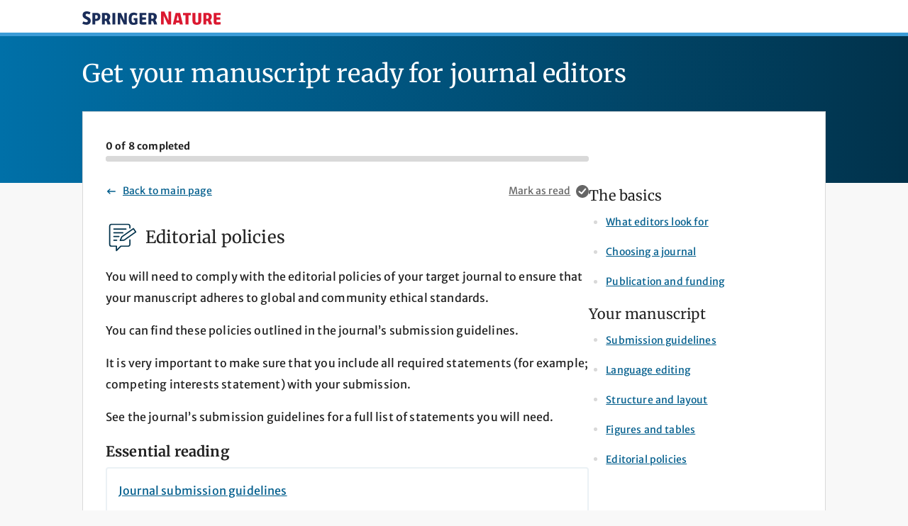

--- FILE ---
content_type: text/html; charset=utf-8
request_url: https://beta.springernature.com/pre-submission/editorial-policies?journalId=41095
body_size: 29404
content:
<!DOCTYPE html>
<html lang="en" class="grade-c">
<head>
    <meta charset="UTF-8">
    <meta http-equiv="X-UA-Compatible" content="IE=edge">
    <meta name="applicable-device" content="pc,mobile">
    <meta name="viewport" content="width=device-width, initial-scale=1">

    <title>Editorial policies | Preparing for submission - Springer Nature</title>

    <meta name="format-detection" content="telephone=no">
    <meta name="description" content="Read your target journal’s submission guidelines to find out if you need to include declaration statements."/>
    <meta name="keywords" content="submission,checklist"/>

    <link rel="canonical" href="https://beta.springernature.com/pre-submission/editorial-policies"/>
    <link rel="preload" href="/oscar-static/fonts/Merriweather-Variable-0ec1726ea5.woff2" as="font" type="font/woff2" crossorigin>
    <link rel="preload" href="/oscar-static/fonts/MerriweatherSans-Variable-abfc223d81.woff2" as="font" type="font/woff2" crossorigin>

    <link rel="apple-touch-icon" sizes="180x180" href=/oscar-static/img/favicons/apple-touch-icon-92e819bf8a.png
>
<link rel="icon" type="image/png" sizes="32x32" href=/oscar-static/img/favicons/favicon-32x32-1435da3e82.png
>
<link rel="icon" type="image/png" sizes="16x16" href=/oscar-static/img/favicons/favicon-16x16-ed57f42bd2.png
>
<link rel="manifest" href=/oscar-static/manifest-da771b06e5.json>
<link rel="mask-icon" href=/oscar-static/img/favicons/safari-pinned-tab-b374bb8f20.svg
      color="#e6e6e6"
>
<link rel="shortcut icon" data-test="shortcut-icon" href=/oscar-static/img/favicons/favicon-c6d59aafac.ico
>
<meta name="msapplication-config" content=/oscar-static/browserconfig-70399d91a1.xml>
<meta name="msapplication-TileColor"
      content="#e6e6e6"
>
<meta name="msapplication-TileImage"
      content=/oscar-static/img/favicons/app-icon-144x144.png>
<meta name="theme-color"
      content="#e6e6e6">


    

<link rel="stylesheet" media="screen" href=/oscar-static/css/core-3408f14a8e.css>
<link rel="stylesheet" media="print" href=/oscar-static/css/print-b8af42253b.css>


<link rel="stylesheet" data-test="enhanced-stylesheet" href="/oscar-static/css/enhanced-pre-submission-4adc30bb9a.css" media="only print, only all and (prefers-color-scheme: no-preference), only all and (prefers-color-scheme: light), only all and (prefers-color-scheme: dark)">


    
    <script>
        window.dataLayer = window.dataLayer || [];
        window.dataLayer.push({
            ga4MeasurementId: 'G-JFCMT2MKFK',
            gaUniversalTrackingId: 'UA-64768501-1',
            baiduId: 'bf19ab4ee480dc05c6704e22d03e8f84',
            ga4ServerUrl: 'https://collect.springernature.com/',
        });
    </script>

    <script>
    (function(w, d) {
        w.config = w.config || {};
        w.config.mustardcut = false;

        
        if (w.matchMedia && w.matchMedia('only print, only all and (prefers-color-scheme: no-preference), only all and (prefers-color-scheme: light), only all and (prefers-color-scheme: dark)').matches) {
            w.config.mustardcut = true;
            d.classList.add('js');
            d.classList.remove('grade-c');
            d.classList.remove('no-js');
        }
    })(window, document.documentElement);
</script>


    <script class="js-entry">
    if (window.config.mustardcut) {
        (function(w, d) {

            var currentScript = d.currentScript || d.head.querySelector('script.js-entry');

            
            function catchNoModuleSupport() {
                var scriptEl = d.createElement('script');
                return (!('noModule' in scriptEl) && 'onbeforeload' in scriptEl)
            }

            var headScripts = [
                {'src': '/oscar-static/js/polyfill-es5-bundle-b4356fa7f5.js', 'async': false}
            ];

            var bodyScripts = [
                
                    {'src': '/oscar-static/js/app-pre-submission-es5-bundle.js', 'async': false, 'module': false},
                    {'src': '/oscar-static/js/app-pre-submission-es6-bundle.js', 'async': false, 'module': true}
                
            ];

            function createScript(script) {
                var scriptEl = d.createElement('script');
                scriptEl.src = script.src;
                scriptEl.async = script.async;
                if (script.module === true) {
                    scriptEl.type = "module";
                    if (catchNoModuleSupport()) {
                        scriptEl.src = '';
                    }
                } else if (script.module === false) {
                    scriptEl.setAttribute('nomodule', true)
                }
                if (script.charset) {
                    scriptEl.setAttribute('charset', script.charset);
                }

                return scriptEl;
            }

            for (var i = 0; i < headScripts.length; ++i) {
                var scriptEl = createScript(headScripts[i]);
                currentScript.parentNode.insertBefore(scriptEl, currentScript.nextSibling);
            }

            d.addEventListener('DOMContentLoaded', function() {
                for (var i = 0; i < bodyScripts.length; ++i) {
                    var scriptEl = createScript(bodyScripts[i]);
                    d.body.appendChild(scriptEl);
                }
            });

            // Webfont repeat view
            var config = w.config;
            if (config && config.publisherBrand && sessionStorage.fontsLoaded === 'true') {
                d.documentElement.className += ' webfonts-loaded';
            }
        })(window, document);
    }
</script>


    
        
    <script data-test="gtm-head">
        window.initGTM = function () {
            (function (w, d, s, l, i) {
                w[l] = w[l] || [];
                w[l].push({'gtm.start': new Date().getTime(), event: 'gtm.js'});
                var f = d.getElementsByTagName(s)[0],
                    j = d.createElement(s),
                    dl = l != 'dataLayer' ? '&l=' + l : '';
                j.async = true;
                j.src = 'https://sgtm.springernature.com/gtm.js?id=' + i + dl;
                f.parentNode.insertBefore(j, f);
            })(window, document, 'script', 'dataLayer', 'GTM-NK22KLS');
        }
    </script>

    

    <script>
(function (w, d, t) {
    function cc() {
        var h = w.location.hostname;
        var e = d.createElement(t),
        s = d.getElementsByTagName(t)[0];

        
        if (h.indexOf('springer.com') > -1 && h.indexOf('biomedcentral.com') === -1 && h.indexOf('springeropen.com') === -1) {
            e.src = 'https://cmp.springer.com/production_live/en/consent-bundle-17-71.js';
            e.setAttribute('onload', "initGTM(window,document,'script','dataLayer','GTM-MRVXSHQ')");
        } else if (h.indexOf('biomedcentral.com') > -1) {
            e.src = 'https://cmp.biomedcentral.com/production_live/en/consent-bundle-15-46.js';
            e.setAttribute('onload', "initGTM(window,document,'script','dataLayer','GTM-MRVXSHQ')");
        } else if (h.indexOf('springeropen.com') > -1) {
            e.src = 'https://cmp.springernature.com/production_live/en/consent-bundle-16-42.js';
            e.setAttribute('onload', "initGTM(window,document,'script','dataLayer','GTM-MRVXSHQ')");
        } else if (h.indexOf('springernature.com') > -1) {
            e.src = 'https://cmp.springernature.com/production_live/en/consent-bundle-49-65.js';
            e.setAttribute('onload', "initGTM(window,document,'script','dataLayer','GTM-NK22KLS')");
        } else {
            e.src = '/oscar-static/js/cookie-consent-es5-bundle.js';
            e.setAttribute('data-consent', h);
        }
        s.insertAdjacentElement('afterend', e);
    }

    cc();
})(window, document, 'script');
</script>

    
    
        
    


    
    

</head>

<body class="checklist app-page__body" data-test="springer-journal-default-page">
    <a class="c-skip-link" href="#main-content">Skip to main content</a>
    <header class="c-header">
    <div class="u-container">
        <a data-component="home-link" data-test="homepage-url" href="/pre-submission?journalId=41095" class="c-header__logo-link">
            <img alt="Springer Nature pre-submission" width="195" height="17" src="/oscar-static/img/logo-springernature-f27c119b5d.svg">
        </a>
        
    </div>
    <div class="app-header__gradient"></div>
</header>
    
    <main id="main-content" data-track-component="checklist child page">
        <div class="u-container">
            <div class="app-page__title">Get your manuscript ready for journal editors</div>
            <div class="app-page__container u-mb-48">
                <div class="l-with-sidebar" style="--with-sidebar--gap: 2em">
                    <div>
                        <div class="app-progress-bar__container">
    <label class="app-progress-bar__label" for="progress-bar" data-test="checklist-status-bar-text">0
        of 8 completed</label>
    <progress class="app-progress-bar__progress" id="progress-bar" max="8" value="0"></progress>
</div>
                        <div class="app-page__nav">
        <a class="app-page__nav-link"
           data-test="checklist-link-in-child-page"
           data-track="click"
           data-track-category="pre-submission-checklist"
           data-track-action="back link"
           data-track-label="link"
           href="/pre-submission?journalId=41095">
            <svg
                class="app-page__nav-icon"
                aria-hidden="true"
                focusable="false">
                <use xlink:href="#icon-arrow-left"></use>
            </svg>
            <span>Back to main page</span>
        </a>
        <form action="/pre-submission?journalId=41095" method="post" data-track="submit"
            data-track-category="pre-submission-checklist" data-track-action="mark as read" data-track-label="form-editorial-policies">
            <input type="hidden" name="cookie" value="/pre-submission/editorial-policies"/>
            <input type="hidden" name="completed" value="true"/>
            <input type="hidden" name="self" value="true"/>
            <button class="app-card__button" type="submit">
                
                    Mark as read
                    <svg class="app-card__icon" width="24" height="24" aria-hidden="true" focusable="false">
                        <use xlink:href="#icon-success"></use>
                    </svg>
                
            </button>
        </form>
</div>
                        <h1 class="app-page-heading" data-test="checklist-child-page-title">
    <svg class="app-page-heading__icon u-mr-8" width="48" height="48" aria-hidden="true" focusable="false">
        <use xlink:href="#icon-statements" data-test="checklist-child-page-icon"></use>
    </svg>
    Editorial policies
</h1>
<div data-test=editorial-policies>
    <p class="u-mb-16">You will need to comply with the editorial policies of your target journal to ensure that your manuscript adheres to global and community ethical standards.</p>
    <p class="u-mb-16">You can find these policies outlined in the journal’s submission guidelines. </p>
    <p class="u-mb-16">It is very important to make sure that you include all required statements (for example; competing interests statement) with your submission.</p>
    <p class="u-mb-16">See the journal’s submission guidelines for a full list of statements you will need.</p>
    
        <h3 class="u-mb-8">Essential reading</h3>
        <div class="app-essential-reading__container">
            <ul class="app-essential-reading__list">
                <li><a class="app-essential-reading__link" data-track="click" data-track-category="pre-submission-checklist" data-track-action="click boxed link" data-track-label="submission guidelines" href="https://www.springer.com/journal/41095/submission-guidelines">Journal submission guidelines
                    <svg
                        class="app-essential-reading__icon"
                        aria-hidden="true"
                        focusable="false">
                        <use xlink:href="#icon-eds-i-arrow-right-medium"></use>
                    </svg>
                </a></li>
            </ul>
        </div>
    
</div>



                    </div>
                    <div class="l-with-sidebar__sidebar" style="--with-sidebar--basis: 300px">
                        
    <div class="app-checklist__container" data-test="checklist-sidebar">
        
            <h2 class="u-mb-8">The basics</h2>
            <ul class="app-checklist__list app-checklist__list--sans">
                
                    <li class="app-checklist__item app-checklist__item--icons">
                        <div class="app-checklist__icon-container">
                            
                                <svg class="app-checklist__icon app-checklist__icon--incomplete" width="6" height="6" aria-hidden="true" focusable="false">
                                    <use xlink:href="#icon-circle-fill"></use>
                                </svg>
                            
                        </div>
                        <a data-track="click" data-test="test-what-editors-look-for" data-track-category="pre-submission-checklist" data-track-action="click sidebar link" data-track-label="link-what-editors-look-for" href="/pre-submission/what-editors-look-for?journalId=41095">What editors look for</a>
                    </li>
                
                    <li class="app-checklist__item app-checklist__item--icons">
                        <div class="app-checklist__icon-container">
                            
                                <svg class="app-checklist__icon app-checklist__icon--incomplete" width="6" height="6" aria-hidden="true" focusable="false">
                                    <use xlink:href="#icon-circle-fill"></use>
                                </svg>
                            
                        </div>
                        <a data-track="click" data-test="test-choosing-a-journal" data-track-category="pre-submission-checklist" data-track-action="click sidebar link" data-track-label="link-choosing-a-journal" href="/pre-submission/choosing-a-journal?journalId=41095">Choosing a journal</a>
                    </li>
                
                    <li class="app-checklist__item app-checklist__item--icons">
                        <div class="app-checklist__icon-container">
                            
                                <svg class="app-checklist__icon app-checklist__icon--incomplete" width="6" height="6" aria-hidden="true" focusable="false">
                                    <use xlink:href="#icon-circle-fill"></use>
                                </svg>
                            
                        </div>
                        <a data-track="click" data-test="test-publication-and-funding" data-track-category="pre-submission-checklist" data-track-action="click sidebar link" data-track-label="link-publication-and-funding" href="/pre-submission/publication-and-funding?journalId=41095">Publication and funding</a>
                    </li>
                
            </ul>
        
            <h2 class="u-mb-8">Your manuscript</h2>
            <ul class="app-checklist__list app-checklist__list--sans">
                
                    <li class="app-checklist__item app-checklist__item--icons">
                        <div class="app-checklist__icon-container">
                            
                                <svg class="app-checklist__icon app-checklist__icon--incomplete" width="6" height="6" aria-hidden="true" focusable="false">
                                    <use xlink:href="#icon-circle-fill"></use>
                                </svg>
                            
                        </div>
                        <a data-track="click" data-test="test-submission-guidelines" data-track-category="pre-submission-checklist" data-track-action="click sidebar link" data-track-label="link-submission-guidelines" href="/pre-submission/submission-guidelines?journalId=41095">Submission guidelines</a>
                    </li>
                
                    <li class="app-checklist__item app-checklist__item--icons">
                        <div class="app-checklist__icon-container">
                            
                                <svg class="app-checklist__icon app-checklist__icon--incomplete" width="6" height="6" aria-hidden="true" focusable="false">
                                    <use xlink:href="#icon-circle-fill"></use>
                                </svg>
                            
                        </div>
                        <a data-track="click" data-test="test-writing-quality" data-track-category="pre-submission-checklist" data-track-action="click sidebar link" data-track-label="link-writing-quality" href="/pre-submission/writing-quality?journalId=41095">Language editing</a>
                    </li>
                
                    <li class="app-checklist__item app-checklist__item--icons">
                        <div class="app-checklist__icon-container">
                            
                                <svg class="app-checklist__icon app-checklist__icon--incomplete" width="6" height="6" aria-hidden="true" focusable="false">
                                    <use xlink:href="#icon-circle-fill"></use>
                                </svg>
                            
                        </div>
                        <a data-track="click" data-test="test-structure-and-layout" data-track-category="pre-submission-checklist" data-track-action="click sidebar link" data-track-label="link-structure-and-layout" href="/pre-submission/structure-and-layout?journalId=41095">Structure and layout</a>
                    </li>
                
                    <li class="app-checklist__item app-checklist__item--icons">
                        <div class="app-checklist__icon-container">
                            
                                <svg class="app-checklist__icon app-checklist__icon--incomplete" width="6" height="6" aria-hidden="true" focusable="false">
                                    <use xlink:href="#icon-circle-fill"></use>
                                </svg>
                            
                        </div>
                        <a data-track="click" data-test="test-figures-and-tables" data-track-category="pre-submission-checklist" data-track-action="click sidebar link" data-track-label="link-figures-and-tables" href="/pre-submission/figures-and-tables?journalId=41095">Figures and tables</a>
                    </li>
                
                    <li class="app-checklist__item app-checklist__item--icons">
                        <div class="app-checklist__icon-container">
                            
                                <svg class="app-checklist__icon app-checklist__icon--incomplete" width="6" height="6" aria-hidden="true" focusable="false">
                                    <use xlink:href="#icon-circle-fill"></use>
                                </svg>
                            
                        </div>
                        <a data-track="click" data-test="test-editorial-policies" data-track-category="pre-submission-checklist" data-track-action="click sidebar link" data-track-label="link-editorial-policies" href="/pre-submission/editorial-policies?journalId=41095">Editorial policies</a>
                    </li>
                
            </ul>
        
    </div>

                    </div>
                </div>
            </div>
        </div>
    </main>

    <footer role="contentinfo">
    <div class="c-footer">
        <div class="c-footer__container">
            <nav>
                <ul class="c-footer__links" data-track-component="footer">
                    <li><button class="c-footer__link" data-cc-action="preferences">Your privacy choices/Manage cookies</button></li>
                    <li><a class="c-footer__link" id="footer-accessibility-statement" href="https://link.springer.com/accessibility">Accessibility statement</a></li>
                    <li><a class="c-footer__link" id="privacy-policy" href="https://www.springernature.com/gp/legal/privacy-statement">Privacy policy</a></li>
                </ul>
            </nav>
            <a href="https://www.springernature.com/gp" id="footer-logo-link" class="c-footer__link">
                <img src="/oscar-static/img/logo-springernature-white-c94f4c73cf.svg" alt="Springer Nature" loading="lazy" width="200" height="20">
            </a>
            <p class="c-footer__legal" data-test="copyright">© 2025 Springer Nature</p>
        </div>
    </div>
</footer>
    <div class="u-visually-hidden">
        <svg xmlns="http://www.w3.org/2000/svg" xmlns:xlink="http://www.w3.org/1999/xlink"><symbol id="icon-access" viewBox="0 0 18 18"><path d="m14 8c.5522847 0 1 .44771525 1 1v7h2.5c.2761424 0 .5.2238576.5.5v1.5h-18v-1.5c0-.2761424.22385763-.5.5-.5h2.5v-7c0-.55228475.44771525-1 1-1s1 .44771525 1 1v6.9996556h8v-6.9996556c0-.55228475.4477153-1 1-1zm-8 0 2 1v5l-2 1zm6 0v7l-2-1v-5zm-2.42653766-7.59857636 7.03554716 4.92488299c.4162533.29137735.5174853.86502537.226108 1.28127873-.1721584.24594054-.4534847.39241464-.7536934.39241464h-14.16284822c-.50810197 0-.92-.41189803-.92-.92 0-.30020869.1464741-.58153499.39241464-.75369337l7.03554714-4.92488299c.34432015-.2410241.80260453-.2410241 1.14692468 0zm-.57346234 2.03988748-3.65526982 2.55868888h7.31053962z" fill-rule="evenodd"/></symbol><symbol id="icon-account" viewBox="0 0 18 18"><path d="m10.2379028 16.9048051c1.3083556-.2032362 2.5118471-.7235183 3.5294683-1.4798399-.8731327-2.5141501-2.0638925-3.935978-3.7673711-4.3188248v-1.27684611c1.1651924-.41183641 2-1.52307546 2-2.82929429 0-1.65685425-1.3431458-3-3-3-1.65685425 0-3 1.34314575-3 3 0 1.30621883.83480763 2.41745788 2 2.82929429v1.27684611c-1.70347856.3828468-2.89423845 1.8046747-3.76737114 4.3188248 1.01762123.7563216 2.22111275 1.2766037 3.52946833 1.4798399.40563808.0629726.81921174.0951949 1.23790281.0951949s.83226473-.0322223 1.2379028-.0951949zm4.3421782-2.1721994c1.4927655-1.4532925 2.419919-3.484675 2.419919-5.7326057 0-4.418278-3.581722-8-8-8s-8 3.581722-8 8c0 2.2479307.92715352 4.2793132 2.41991895 5.7326057.75688473-2.0164459 1.83949951-3.6071894 3.48926591-4.3218837-1.14534283-.70360829-1.90918486-1.96796271-1.90918486-3.410722 0-2.209139 1.790861-4 4-4s4 1.790861 4 4c0 1.44275929-.763842 2.70711371-1.9091849 3.410722 1.6497664.7146943 2.7323812 2.3054378 3.4892659 4.3218837zm-5.580081 3.2673943c-4.97056275 0-9-4.0294373-9-9 0-4.97056275 4.02943725-9 9-9 4.9705627 0 9 4.02943725 9 9 0 4.9705627-4.0294373 9-9 9z" fill-rule="evenodd"/></symbol><symbol id="icon-alert" viewBox="0 0 18 18"><path d="m4 10h2.5c.27614237 0 .5.2238576.5.5s-.22385763.5-.5.5h-3.08578644l-1.12132034 1.1213203c-.18753638.1875364-.29289322.4418903-.29289322.7071068v.1715729h14v-.1715729c0-.2652165-.1053568-.5195704-.2928932-.7071068l-1.7071068-1.7071067v-3.4142136c0-2.76142375-2.2385763-5-5-5-2.76142375 0-5 2.23857625-5 5zm3 4c0 1.1045695.8954305 2 2 2s2-.8954305 2-2zm-5 0c-.55228475 0-1-.4477153-1-1v-.1715729c0-.530433.21071368-1.0391408.58578644-1.4142135l1.41421356-1.4142136v-3c0-3.3137085 2.6862915-6 6-6s6 2.6862915 6 6v3l1.4142136 1.4142136c.3750727.3750727.5857864.8837805.5857864 1.4142135v.1715729c0 .5522847-.4477153 1-1 1h-4c0 1.6568542-1.3431458 3-3 3-1.65685425 0-3-1.3431458-3-3z" fill-rule="evenodd"/></symbol><symbol id="icon-arrow-broad" viewBox="0 0 16 16"><path d="m6.10307866 2.97190702v7.69043288l2.44965196-2.44676915c.38776071-.38730439 1.0088052-.39493524 1.38498697-.01919617.38609051.38563612.38643641 1.01053024-.00013864 1.39665039l-4.12239817 4.11754683c-.38616704.3857126-1.01187344.3861062-1.39846576-.0000311l-4.12258206-4.11773056c-.38618426-.38572979-.39254614-1.00476697-.01636437-1.38050605.38609047-.38563611 1.01018509-.38751562 1.4012233.00306241l2.44985644 2.4469734v-8.67638639c0-.54139983.43698413-.98042709.98493125-.98159081l7.89910522-.0043627c.5451687 0 .9871152.44142642.9871152.98595351s-.4419465.98595351-.9871152.98595351z" fill-rule="evenodd" transform="matrix(-1 0 0 -1 14 15)"/></symbol><symbol id="icon-arrow-down" viewBox="0 0 16 16"><path d="m3.28337502 11.5302405 4.03074001 4.176208c.37758093.3912076.98937525.3916069 1.367372-.0000316l4.03091977-4.1763942c.3775978-.3912252.3838182-1.0190815.0160006-1.4001736-.3775061-.39113013-.9877245-.39303641-1.3700683.003106l-2.39538585 2.4818345v-11.6147896l-.00649339-.11662112c-.055753-.49733869-.46370161-.88337888-.95867408-.88337888-.49497246 0-.90292107.38604019-.95867408.88337888l-.00649338.11662112v11.6147896l-2.39518594-2.4816273c-.37913917-.39282218-.98637524-.40056175-1.35419292-.0194697-.37750607.3911302-.37784433 1.0249269.00013556 1.4165479z" fill-rule="evenodd"/></symbol><symbol id="icon-arrow-left" viewBox="0 0 16 16"><path d="m4.46975946 3.28337502-4.17620792 4.03074001c-.39120768.37758093-.39160691.98937525.0000316 1.367372l4.1763942 4.03091977c.39122514.3775978 1.01908149.3838182 1.40017357.0160006.39113012-.3775061.3930364-.9877245-.00310603-1.3700683l-2.48183446-2.39538585h11.61478958l.1166211-.00649339c.4973387-.055753.8833789-.46370161.8833789-.95867408 0-.49497246-.3860402-.90292107-.8833789-.95867408l-.1166211-.00649338h-11.61478958l2.4816273-2.39518594c.39282216-.37913917.40056173-.98637524.01946965-1.35419292-.39113012-.37750607-1.02492687-.37784433-1.41654791.00013556z" fill-rule="evenodd"/></symbol><symbol id="icon-arrow-right" viewBox="0 0 16 16"><path d="m11.5302405 12.716625 4.176208-4.03074003c.3912076-.37758093.3916069-.98937525-.0000316-1.367372l-4.1763942-4.03091981c-.3912252-.37759778-1.0190815-.38381821-1.4001736-.01600053-.39113013.37750607-.39303641.98772445.003106 1.37006824l2.4818345 2.39538588h-11.6147896l-.11662112.00649339c-.49733869.055753-.88337888.46370161-.88337888.95867408 0 .49497246.38604019.90292107.88337888.95867408l.11662112.00649338h11.6147896l-2.4816273 2.39518592c-.39282218.3791392-.40056175.9863753-.0194697 1.3541929.3911302.3775061 1.0249269.3778444 1.4165479-.0001355z" fill-rule="evenodd"/></symbol><symbol id="icon-arrow-sub" viewBox="0 0 16 16"><path d="m7.89692134 4.97190702v7.69043288l-2.44965196-2.4467692c-.38776071-.38730434-1.0088052-.39493519-1.38498697-.0191961-.38609047.3856361-.38643643 1.0105302.00013864 1.3966504l4.12239817 4.1175468c.38616704.3857126 1.01187344.3861062 1.39846576-.0000311l4.12258202-4.1177306c.3861843-.3857298.3925462-1.0047669.0163644-1.380506-.3860905-.38563612-1.0101851-.38751563-1.4012233.0030624l-2.44985643 2.4469734v-8.67638639c0-.54139983-.43698413-.98042709-.98493125-.98159081l-7.89910525-.0043627c-.54516866 0-.98711517.44142642-.98711517.98595351s.44194651.98595351.98711517.98595351z" fill-rule="evenodd"/></symbol><symbol id="icon-arrow-up" viewBox="0 0 16 16"><path d="m12.716625 4.46975946-4.03074003-4.17620792c-.37758093-.39120768-.98937525-.39160691-1.367372.0000316l-4.03091981 4.1763942c-.37759778.39122514-.38381821 1.01908149-.01600053 1.40017357.37750607.39113012.98772445.3930364 1.37006824-.00310603l2.39538588-2.48183446v11.61478958l.00649339.1166211c.055753.4973387.46370161.8833789.95867408.8833789.49497246 0 .90292107-.3860402.95867408-.8833789l.00649338-.1166211v-11.61478958l2.39518592 2.4816273c.3791392.39282216.9863753.40056173 1.3541929.01946965.3775061-.39113012.3778444-1.02492687-.0001355-1.41654791z" fill-rule="evenodd"/></symbol><symbol id="icon-article" viewBox="0 0 18 18"><path d="m13 15v-12.9906311c0-.0073595-.0019884-.0093689.0014977-.0093689l-11.00158888.00087166v13.00506804c0 .5482678.44615281.9940603.99415146.9940603h10.27350412c-.1701701-.2941734-.2675644-.6357129-.2675644-1zm-12 .0059397v-13.00506804c0-.5562408.44704472-1.00087166.99850233-1.00087166h11.00299537c.5510129 0 .9985023.45190985.9985023 1.0093689v2.9906311h3v9.9914698c0 1.1065798-.8927712 2.0085302-1.9940603 2.0085302h-12.01187942c-1.09954652 0-1.99406028-.8927712-1.99406028-1.9940603zm13-9.0059397v9c0 .5522847.4477153 1 1 1s1-.4477153 1-1v-9zm-10-2h7v4h-7zm1 1v2h5v-2zm-1 4h7v1h-7zm0 2h7v1h-7zm0 2h7v1h-7z" fill-rule="evenodd"/></symbol><symbol id="icon-audio" viewBox="0 0 18 18"><path d="m13.0957477 13.5588459c-.195279.1937043-.5119137.193729-.7072234.0000551-.1953098-.193674-.1953346-.5077061-.0000556-.7014104 1.0251004-1.0168342 1.6108711-2.3905226 1.6108711-3.85745208 0-1.46604976-.5850634-2.83898246-1.6090736-3.85566829-.1951894-.19379323-.1950192-.50782531.0003802-.70141028.1953993-.19358497.512034-.19341614.7072234.00037709 1.2094886 1.20083761 1.901635 2.8250555 1.901635 4.55670148 0 1.73268608-.6929822 3.35779608-1.9037571 4.55880738zm2.1233994 2.1025159c-.195234.193749-.5118687.1938462-.7072235.0002171-.1953548-.1936292-.1954528-.5076613-.0002189-.7014104 1.5832215-1.5711805 2.4881302-3.6939808 2.4881302-5.96012998 0-2.26581266-.9046382-4.3883241-2.487443-5.95944795-.1952117-.19377107-.1950777-.50780316.0002993-.70141031s.5120117-.19347426.7072234.00029682c1.7683321 1.75528196 2.7800854 4.12911258 2.7800854 6.66056144 0 2.53182498-1.0120556 4.90597838-2.7808529 6.66132328zm-14.21898205-3.6854911c-.5523759 0-1.00016505-.4441085-1.00016505-.991944v-3.96777631c0-.54783558.44778915-.99194407 1.00016505-.99194407h2.0003301l5.41965617-3.8393633c.44948677-.31842296 1.07413994-.21516983 1.39520191.23062232.12116339.16823446.18629727.36981184.18629727.57655577v12.01603479c0 .5478356-.44778914.9919441-1.00016505.9919441-.20845738 0-.41170538-.0645985-.58133413-.184766l-5.41965617-3.8393633zm0-.991944h2.32084805l5.68047235 4.0241292v-12.01603479l-5.68047235 4.02412928h-2.32084805z" fill-rule="evenodd"/></symbol><symbol id="icon-block" viewBox="0 0 24 24"><path d="m0 0h24v24h-24z" fill-rule="evenodd"/></symbol><symbol id="icon-book" viewBox="0 0 18 18"><path d="m4 13v-11h1v11h11v-11h-13c-.55228475 0-1 .44771525-1 1v10.2675644c.29417337-.1701701.63571286-.2675644 1-.2675644zm12 1h-13c-.55228475 0-1 .4477153-1 1s.44771525 1 1 1h13zm0 3h-13c-1.1045695 0-2-.8954305-2-2v-12c0-1.1045695.8954305-2 2-2h13c.5522847 0 1 .44771525 1 1v14c0 .5522847-.4477153 1-1 1zm-8.5-13h6c.2761424 0 .5.22385763.5.5s-.2238576.5-.5.5h-6c-.27614237 0-.5-.22385763-.5-.5s.22385763-.5.5-.5zm1 2h4c.2761424 0 .5.22385763.5.5s-.2238576.5-.5.5h-4c-.27614237 0-.5-.22385763-.5-.5s.22385763-.5.5-.5z" fill-rule="evenodd"/></symbol><symbol id="icon-broad" viewBox="0 0 24 24"><path d="m9.18274226 7.81v7.7999954l2.48162734-2.4816273c.3928221-.3928221 1.0219731-.4005617 1.4030652-.0194696.3911301.3911301.3914806 1.0249268-.0001404 1.4165479l-4.17620796 4.1762079c-.39120769.3912077-1.02508144.3916069-1.41671995-.0000316l-4.1763942-4.1763942c-.39122514-.3912251-.39767006-1.0190815-.01657798-1.4001736.39113012-.3911301 1.02337106-.3930364 1.41951349.0031061l2.48183446 2.4818344v-8.7999954c0-.54911294.4426881-.99439484.99778758-.99557515l8.00221246-.00442485c.5522847 0 1 .44771525 1 1s-.4477153 1-1 1z" fill-rule="evenodd" transform="matrix(-1 0 0 -1 20.182742 24.805206)"/></symbol><symbol id="icon-calendar" viewBox="0 0 18 18"><path d="m12.5 0c.2761424 0 .5.21505737.5.49047852v.50952148h2c1.1072288 0 2 .89451376 2 2v12c0 1.1072288-.8945138 2-2 2h-12c-1.1072288 0-2-.8945138-2-2v-12c0-1.1072288.89451376-2 2-2h1v1h-1c-.55393837 0-1 .44579254-1 1v3h14v-3c0-.55393837-.4457925-1-1-1h-2v1.50952148c0 .27088381-.2319336.49047852-.5.49047852-.2761424 0-.5-.21505737-.5-.49047852v-3.01904296c0-.27088381.2319336-.49047852.5-.49047852zm3.5 7h-14v8c0 .5539384.44579254 1 1 1h12c.5539384 0 1-.4457925 1-1zm-11 6v1h-1v-1zm3 0v1h-1v-1zm3 0v1h-1v-1zm-6-2v1h-1v-1zm3 0v1h-1v-1zm6 0v1h-1v-1zm-3 0v1h-1v-1zm-3-2v1h-1v-1zm6 0v1h-1v-1zm-3 0v1h-1v-1zm-5.5-9c.27614237 0 .5.21505737.5.49047852v.50952148h5v1h-5v1.50952148c0 .27088381-.23193359.49047852-.5.49047852-.27614237 0-.5-.21505737-.5-.49047852v-3.01904296c0-.27088381.23193359-.49047852.5-.49047852z" fill-rule="evenodd"/></symbol><symbol id="icon-cart" viewBox="0 0 18 18"><path d="m5 14c1.1045695 0 2 .8954305 2 2s-.8954305 2-2 2-2-.8954305-2-2 .8954305-2 2-2zm10 0c1.1045695 0 2 .8954305 2 2s-.8954305 2-2 2-2-.8954305-2-2 .8954305-2 2-2zm-10 1c-.55228475 0-1 .4477153-1 1s.44771525 1 1 1 1-.4477153 1-1-.44771525-1-1-1zm10 0c-.5522847 0-1 .4477153-1 1s.4477153 1 1 1 1-.4477153 1-1-.4477153-1-1-1zm-12.82032249-15c.47691417 0 .88746157.33678127.98070211.80449199l.23823144 1.19501025 13.36277974.00045554c.5522847.00001882.9999659.44774934.9999659 1.00004222 0 .07084994-.0075361.14150708-.022474.2107727l-1.2908094 5.98534344c-.1007861.46742419-.5432548.80388386-1.0571651.80388386h-10.24805106c-.59173366 0-1.07142857.4477153-1.07142857 1 0 .5128358.41361449.9355072.94647737.9932723l.1249512.0067277h10.35933776c.2749512 0 .4979349.2228539.4979349.4978051 0 .2749417-.2227336.4978951-.4976753.4980063l-10.35959736.0041886c-1.18346732 0-2.14285714-.8954305-2.14285714-2 0-.6625717.34520317-1.24989198.87690425-1.61383592l-1.63768102-8.19004794c-.01312273-.06561364-.01950005-.131011-.0196107-.19547395l-1.71961253-.00064219c-.27614237 0-.5-.22385762-.5-.5 0-.27614237.22385763-.5.5-.5zm14.53193359 2.99950224h-13.11300004l1.20580469 6.02530174c.11024034-.0163252.22327998-.02480398.33844139-.02480398h10.27064786z"/></symbol><symbol id="icon-chevron-less" viewBox="0 0 10 10"><path d="m5.58578644 4-3.29289322-3.29289322c-.39052429-.39052429-.39052429-1.02368927 0-1.41421356s1.02368927-.39052429 1.41421356 0l4 4c.39052429.39052429.39052429 1.02368927 0 1.41421356l-4 4c-.39052429.39052429-1.02368927.39052429-1.41421356 0s-.39052429-1.02368927 0-1.41421356z" fill-rule="evenodd" transform="matrix(0 -1 -1 0 9 9)"/></symbol><symbol id="icon-chevron-more" viewBox="0 0 10 10"><path d="m5.58578644 6-3.29289322-3.29289322c-.39052429-.39052429-.39052429-1.02368927 0-1.41421356s1.02368927-.39052429 1.41421356 0l4 4c.39052429.39052429.39052429 1.02368927 0 1.41421356l-4 4.00000002c-.39052429.3905243-1.02368927.3905243-1.41421356 0s-.39052429-1.02368929 0-1.41421358z" fill-rule="evenodd" transform="matrix(0 1 -1 0 11 1)"/></symbol><symbol id="icon-chevron-right" viewBox="0 0 10 10"><path d="m5.96738168 4.70639573 2.39518594-2.41447274c.37913917-.38219212.98637524-.38972225 1.35419292-.01894278.37750606.38054586.37784436.99719163-.00013556 1.37821513l-4.03074001 4.06319683c-.37758093.38062133-.98937525.38100976-1.367372-.00003075l-4.03091981-4.06337806c-.37759778-.38063832-.38381821-.99150444-.01600053-1.3622839.37750607-.38054587.98772445-.38240057 1.37006824.00302197l2.39538588 2.4146743.96295325.98624457z" fill-rule="evenodd" transform="matrix(0 -1 1 0 0 10)"/></symbol><symbol id="icon-circle-fill" viewBox="0 0 16 16"><path d="m8 14c-3.3137085 0-6-2.6862915-6-6s2.6862915-6 6-6 6 2.6862915 6 6-2.6862915 6-6 6z" fill-rule="evenodd"/></symbol><symbol id="icon-circle" viewBox="0 0 16 16"><path d="m8 12c2.209139 0 4-1.790861 4-4s-1.790861-4-4-4-4 1.790861-4 4 1.790861 4 4 4zm0 2c-3.3137085 0-6-2.6862915-6-6s2.6862915-6 6-6 6 2.6862915 6 6-2.6862915 6-6 6z" fill-rule="evenodd"/></symbol><symbol id="icon-citation" viewBox="0 0 18 18"><path d="m8.63593473 5.99995183c2.20913897 0 3.99999997 1.79084375 3.99999997 3.99996146 0 1.40730761-.7267788 2.64486871-1.8254829 3.35783281 1.6240224.6764218 2.8754442 2.0093871 3.4610603 3.6412466l-1.0763845.000006c-.5310008-1.2078237-1.5108121-2.1940153-2.7691712-2.7181346l-.79002167-.329052v-1.023992l.63016577-.4089232c.8482885-.5504661 1.3698342-1.4895187 1.3698342-2.51898361 0-1.65683828-1.3431457-2.99996146-2.99999997-2.99996146-1.65685425 0-3 1.34312318-3 2.99996146 0 1.02946491.52154569 1.96851751 1.36983419 2.51898361l.63016581.4089232v1.023992l-.79002171.329052c-1.25835905.5241193-2.23817037 1.5103109-2.76917113 2.7181346l-1.07638453-.000006c.58561612-1.6318595 1.8370379-2.9648248 3.46106024-3.6412466-1.09870405-.7129641-1.82548287-1.9505252-1.82548287-3.35783281 0-2.20911771 1.790861-3.99996146 4-3.99996146zm7.36897597-4.99995183c1.1018574 0 1.9950893.89353404 1.9950893 2.00274083v5.994422c0 1.10608317-.8926228 2.00274087-1.9950893 2.00274087l-3.0049107-.0009037v-1l3.0049107.00091329c.5490631 0 .9950893-.44783123.9950893-1.00275046v-5.994422c0-.55646537-.4450595-1.00275046-.9950893-1.00275046h-14.00982141c-.54906309 0-.99508929.44783123-.99508929 1.00275046v5.9971821c0 .66666024.33333333.99999036 1 .99999036l2-.00091329v1l-2 .0009037c-1 0-2-.99999041-2-1.99998077v-5.9971821c0-1.10608322.8926228-2.00274083 1.99508929-2.00274083zm-8.5049107 2.9999711c.27614237 0 .5.22385547.5.5 0 .2761349-.22385763.5-.5.5h-4c-.27614237 0-.5-.2238651-.5-.5 0-.27614453.22385763-.5.5-.5zm3 0c.2761424 0 .5.22385547.5.5 0 .2761349-.2238576.5-.5.5h-1c-.27614237 0-.5-.2238651-.5-.5 0-.27614453.22385763-.5.5-.5zm4 0c.2761424 0 .5.22385547.5.5 0 .2761349-.2238576.5-.5.5h-2c-.2761424 0-.5-.2238651-.5-.5 0-.27614453.2238576-.5.5-.5z" fill-rule="evenodd"/></symbol><symbol id="icon-close" viewBox="0 0 16 16"><path d="m2.29679575 12.2772478c-.39658757.3965876-.39438847 1.0328109-.00062148 1.4265779.39651227.3965123 1.03246768.3934888 1.42657791-.0006214l4.27724782-4.27724787 4.2772478 4.27724787c.3965876.3965875 1.0328109.3943884 1.4265779.0006214.3965123-.3965122.3934888-1.0324677-.0006214-1.4265779l-4.27724787-4.2772478 4.27724787-4.27724782c.3965875-.39658757.3943884-1.03281091.0006214-1.42657791-.3965122-.39651226-1.0324677-.39348875-1.4265779.00062148l-4.2772478 4.27724782-4.27724782-4.27724782c-.39658757-.39658757-1.03281091-.39438847-1.42657791-.00062148-.39651226.39651227-.39348875 1.03246768.00062148 1.42657791l4.27724782 4.27724782z" fill-rule="evenodd"/></symbol><symbol id="icon-collections" viewBox="0 0 18 18"><path d="m15 4c1.1045695 0 2 .8954305 2 2v9c0 1.1045695-.8954305 2-2 2h-8c-1.1045695 0-2-.8954305-2-2h1c0 .5128358.38604019.9355072.88337887.9932723l.11662113.0067277h8c.5128358 0 .9355072-.3860402.9932723-.8833789l.0067277-.1166211v-9c0-.51283584-.3860402-.93550716-.8833789-.99327227l-.1166211-.00672773h-1v-1zm-4-3c1.1045695 0 2 .8954305 2 2v9c0 1.1045695-.8954305 2-2 2h-8c-1.1045695 0-2-.8954305-2-2v-9c0-1.1045695.8954305-2 2-2zm0 1h-8c-.51283584 0-.93550716.38604019-.99327227.88337887l-.00672773.11662113v9c0 .5128358.38604019.9355072.88337887.9932723l.11662113.0067277h8c.5128358 0 .9355072-.3860402.9932723-.8833789l.0067277-.1166211v-9c0-.51283584-.3860402-.93550716-.8833789-.99327227zm-1.5 7c.27614237 0 .5.22385763.5.5s-.22385763.5-.5.5h-5c-.27614237 0-.5-.22385763-.5-.5s.22385763-.5.5-.5zm0-2c.27614237 0 .5.22385763.5.5s-.22385763.5-.5.5h-5c-.27614237 0-.5-.22385763-.5-.5s.22385763-.5.5-.5zm0-2c.27614237 0 .5.22385763.5.5s-.22385763.5-.5.5h-5c-.27614237 0-.5-.22385763-.5-.5s.22385763-.5.5-.5z" fill-rule="evenodd"/></symbol><symbol id="icon-compare" viewBox="0 0 18 18"><path d="m12 3c3.3137085 0 6 2.6862915 6 6s-2.6862915 6-6 6c-1.0928452 0-2.11744941-.2921742-2.99996061-.8026704-.88181407.5102749-1.90678042.8026704-3.00003939.8026704-3.3137085 0-6-2.6862915-6-6s2.6862915-6 6-6c1.09325897 0 2.11822532.29239547 3.00096303.80325037.88158756-.51107621 1.90619177-.80325037 2.99903697-.80325037zm-6 1c-2.76142375 0-5 2.23857625-5 5 0 2.7614237 2.23857625 5 5 5 .74397391 0 1.44999672-.162488 2.08451611-.4539116-1.27652344-1.1000812-2.08451611-2.7287264-2.08451611-4.5460884s.80799267-3.44600721 2.08434391-4.5463015c-.63434719-.29121054-1.34037-.4536985-2.08434391-.4536985zm6 0c-.7439739 0-1.4499967.16248796-2.08451611.45391156 1.27652341 1.10008123 2.08451611 2.72872644 2.08451611 4.54608844s-.8079927 3.4460072-2.08434391 4.5463015c.63434721.2912105 1.34037001.4536985 2.08434391.4536985 2.7614237 0 5-2.2385763 5-5 0-2.76142375-2.2385763-5-5-5zm-1.4162763 7.0005324h-3.16744736c.15614659.3572676.35283837.6927622.58425872 1.0006671h1.99892988c.23142036-.3079049.42811216-.6433995.58425876-1.0006671zm.4162763-2.0005324h-4c0 .34288501.0345146.67770871.10025909 1.0011864h3.79948181c.0657445-.32347769.1002591-.65830139.1002591-1.0011864zm-.4158423-1.99953894h-3.16831543c-.13859957.31730812-.24521946.651783-.31578599.99935097h3.79988742c-.0705665-.34756797-.1771864-.68204285-.315786-.99935097zm-1.58295822-1.999926-.08316107.06199199c-.34550042.27081213-.65446126.58611297-.91825862.93727862h2.00044041c-.28418626-.37830727-.6207872-.71499149-.99902072-.99927061z" fill-rule="evenodd"/></symbol><symbol id="icon-download-file" viewBox="0 0 18 18"><path d="m10.0046024 0c.5497429 0 1.3179837.32258606 1.707238.71184039l4.5763192 4.57631922c.3931386.39313859.7118404 1.16760135.7118404 1.71431368v8.98899651c0 1.1092806-.8945138 2.0085302-1.9940603 2.0085302h-12.01187942c-1.10128908 0-1.99406028-.8926228-1.99406028-1.9950893v-14.00982141c0-1.10185739.88743329-1.99508929 1.99961498-1.99508929zm0 1h-7.00498742c-.55709576 0-.99961498.44271433-.99961498.99508929v14.00982141c0 .5500396.44491393.9950893.99406028.9950893h12.01187942c.5463747 0 .9940603-.4506622.9940603-1.0085302v-8.98899651c0-.28393444-.2150684-.80332809-.4189472-1.0072069l-4.5763192-4.57631922c-.2038461-.20384606-.718603-.41894717-1.0001312-.41894717zm-1.5046024 4c.27614237 0 .5.21637201.5.49209595v6.14827645l1.7462789-1.77990922c.1933927-.1971171.5125222-.19455839.7001689-.0069117.1932998.19329992.1910058.50899492-.0027774.70277812l-2.59089271 2.5908927c-.19483374.1948337-.51177825.1937771-.70556873-.0000133l-2.59099079-2.5909908c-.19484111-.1948411-.19043735-.5151448-.00279066-.70279146.19329987-.19329987.50465175-.19237083.70018565.00692852l1.74638684 1.78001764v-6.14827695c0-.27177709.23193359-.49209595.5-.49209595z" fill-rule="evenodd"/></symbol><symbol id="icon-download" viewBox="0 0 16 16"><path d="m12.9975267 12.999368c.5467123 0 1.0024733.4478567 1.0024733 1.000316 0 .5563109-.4488226 1.000316-1.0024733 1.000316h-9.99505341c-.54671233 0-1.00247329-.4478567-1.00247329-1.000316 0-.5563109.44882258-1.000316 1.00247329-1.000316zm-4.9975267-11.999368c.55228475 0 1 .44497754 1 .99589209v6.80214418l2.4816273-2.48241149c.3928222-.39294628 1.0219732-.4006883 1.4030652-.01947579.3911302.39125371.3914806 1.02525073-.0001404 1.41699553l-4.17620792 4.17752758c-.39120769.3913313-1.02508144.3917306-1.41671995-.0000316l-4.17639421-4.17771394c-.39122513-.39134876-.39767006-1.01940351-.01657797-1.40061601.39113012-.39125372 1.02337105-.3931606 1.41951349.00310701l2.48183446 2.48261871v-6.80214418c0-.55001601.44386482-.99589209 1-.99589209z" fill-rule="evenodd"/></symbol><symbol id="icon-editors" viewBox="0 0 18 18"><path d="m8.72592184 2.54588137c-.48811714-.34391207-1.08343326-.54588137-1.72592184-.54588137-1.65685425 0-3 1.34314575-3 3 0 1.02947485.5215457 1.96853646 1.3698342 2.51900785l.6301658.40892721v1.02400182l-.79002171.32905522c-1.93395773.8055207-3.20997829 2.7024791-3.20997829 4.8180274v.9009805h-1v-.9009805c0-2.5479714 1.54557359-4.79153984 3.82548288-5.7411543-1.09870406-.71297106-1.82548288-1.95054399-1.82548288-3.3578652 0-2.209139 1.790861-4 4-4 1.09079823 0 2.07961816.43662103 2.80122451 1.1446278-.37707584.09278571-.7373238.22835063-1.07530267.40125357zm-2.72592184 14.45411863h-1v-.9009805c0-2.5479714 1.54557359-4.7915398 3.82548288-5.7411543-1.09870406-.71297106-1.82548288-1.95054399-1.82548288-3.3578652 0-2.209139 1.790861-4 4-4s4 1.790861 4 4c0 1.40732121-.7267788 2.64489414-1.8254829 3.3578652 2.2799093.9496145 3.8254829 3.1931829 3.8254829 5.7411543v.9009805h-1v-.9009805c0-2.1155483-1.2760206-4.0125067-3.2099783-4.8180274l-.7900217-.3290552v-1.02400184l.6301658-.40892721c.8482885-.55047139 1.3698342-1.489533 1.3698342-2.51900785 0-1.65685425-1.3431458-3-3-3-1.65685425 0-3 1.34314575-3 3 0 1.02947485.5215457 1.96853646 1.3698342 2.51900785l.6301658.40892721v1.02400184l-.79002171.3290552c-1.93395773.8055207-3.20997829 2.7024791-3.20997829 4.8180274z" fill-rule="evenodd"/></symbol><symbol id="icon-email" viewBox="0 0 18 18"><path d="m16.0049107 2c1.1018574 0 1.9950893.89706013 1.9950893 2.00585866v9.98828264c0 1.1078052-.8926228 2.0058587-1.9950893 2.0058587h-14.00982141c-1.10185739 0-1.99508929-.8970601-1.99508929-2.0058587v-9.98828264c0-1.10780515.8926228-2.00585866 1.99508929-2.00585866zm0 1h-14.00982141c-.54871518 0-.99508929.44887827-.99508929 1.00585866v9.98828264c0 .5572961.44630695 1.0058587.99508929 1.0058587h14.00982141c.5487152 0 .9950893-.4488783.9950893-1.0058587v-9.98828264c0-.55729607-.446307-1.00585866-.9950893-1.00585866zm-.0049107 2.55749512v1.44250488l-7 4-7-4v-1.44250488l7 4z" fill-rule="evenodd"/></symbol><symbol id="icon-error" viewBox="0 0 18 18"><path d="m9 0c4.9705627 0 9 4.02943725 9 9 0 4.9705627-4.0294373 9-9 9-4.97056275 0-9-4.0294373-9-9 0-4.97056275 4.02943725-9 9-9zm2.8630343 4.71100931-2.8630343 2.86303426-2.86303426-2.86303426c-.39658757-.39658757-1.03281091-.39438847-1.4265779-.00062147-.39651227.39651226-.39348876 1.03246767.00062147 1.4265779l2.86303426 2.86303426-2.86303426 2.8630343c-.39658757.3965875-.39438847 1.0328109-.00062147 1.4265779.39651226.3965122 1.03246767.3934887 1.4265779-.0006215l2.86303426-2.8630343 2.8630343 2.8630343c.3965875.3965876 1.0328109.3943885 1.4265779.0006215.3965122-.3965123.3934887-1.0324677-.0006215-1.4265779l-2.8630343-2.8630343 2.8630343-2.86303426c.3965876-.39658757.3943885-1.03281091.0006215-1.4265779-.3965123-.39651227-1.0324677-.39348876-1.4265779.00062147z" fill-rule="evenodd"/></symbol><symbol id="icon-ethics" viewBox="0 0 18 18"><path d="m6.76384967 1.41421356.83301651-.8330165c.77492941-.77492941 2.03133823-.77492941 2.80626762 0l.8330165.8330165c.3750728.37507276.8837806.58578644 1.4142136.58578644h1.3496361c1.1045695 0 2 .8954305 2 2v1.34963611c0 .53043298.2107137 1.03914081.5857864 1.41421356l.8330165.83301651c.7749295.77492941.7749295 2.03133823 0 2.80626762l-.8330165.8330165c-.3750727.3750728-.5857864.8837806-.5857864 1.4142136v1.3496361c0 1.1045695-.8954305 2-2 2h-1.3496361c-.530433 0-1.0391408.2107137-1.4142136.5857864l-.8330165.8330165c-.77492939.7749295-2.03133821.7749295-2.80626762 0l-.83301651-.8330165c-.37507275-.3750727-.88378058-.5857864-1.41421356-.5857864h-1.34963611c-1.1045695 0-2-.8954305-2-2v-1.3496361c0-.530433-.21071368-1.0391408-.58578644-1.4142136l-.8330165-.8330165c-.77492941-.77492939-.77492941-2.03133821 0-2.80626762l.8330165-.83301651c.37507276-.37507275.58578644-.88378058.58578644-1.41421356v-1.34963611c0-1.1045695.8954305-2 2-2h1.34963611c.53043298 0 1.03914081-.21071368 1.41421356-.58578644zm-1.41421356 1.58578644h-1.34963611c-.55228475 0-1 .44771525-1 1v1.34963611c0 .79564947-.31607052 1.55871121-.87867966 2.12132034l-.8330165.83301651c-.38440512.38440512-.38440512 1.00764896 0 1.39205408l.8330165.83301646c.56260914.5626092.87867966 1.3256709.87867966 2.1213204v1.3496361c0 .5522847.44771525 1 1 1h1.34963611c.79564947 0 1.55871121.3160705 2.12132034.8786797l.83301651.8330165c.38440512.3844051 1.00764896.3844051 1.39205408 0l.83301646-.8330165c.5626092-.5626092 1.3256709-.8786797 2.1213204-.8786797h1.3496361c.5522847 0 1-.4477153 1-1v-1.3496361c0-.7956495.3160705-1.5587112.8786797-2.1213204l.8330165-.83301646c.3844051-.38440512.3844051-1.00764896 0-1.39205408l-.8330165-.83301651c-.5626092-.56260913-.8786797-1.32567087-.8786797-2.12132034v-1.34963611c0-.55228475-.4477153-1-1-1h-1.3496361c-.7956495 0-1.5587112-.31607052-2.1213204-.87867966l-.83301646-.8330165c-.38440512-.38440512-1.00764896-.38440512-1.39205408 0l-.83301651.8330165c-.56260913.56260914-1.32567087.87867966-2.12132034.87867966zm3.58698944 11.4960218c-.02081224.002155-.04199226.0030286-.06345763.002542-.98766446-.0223875-1.93408568-.3063547-2.75885125-.8155622-.23496767-.1450683-.30784554-.4531483-.16277726-.688116.14506827-.2349677.45314827-.3078455.68811595-.1627773.67447084.4164161 1.44758575.6483839 2.25617384.6667123.01759529.0003988.03495764.0017019.05204365.0038639.01713363-.0017748.03452416-.0026845.05212715-.0026845 2.4852814 0 4.5-2.0147186 4.5-4.5 0-1.04888973-.3593547-2.04134635-1.0074477-2.83787157-.1742817-.21419731-.1419238-.5291218.0722736-.70340353.2141973-.17428173.5291218-.14192375.7034035.07227357.7919032.97327203 1.2317706 2.18808682 1.2317706 3.46900153 0 3.0375661-2.4624339 5.5-5.5 5.5-.02146768 0-.04261937-.0013529-.06337445-.0039782zm1.57975095-10.78419583c.2654788.07599731.419084.35281842.3430867.61829728-.0759973.26547885-.3528185.419084-.6182973.3430867-.37560116-.10752146-.76586237-.16587951-1.15568824-.17249193-2.5587807-.00064534-4.58547766 2.00216524-4.58547766 4.49928198 0 .62691557.12797645 1.23496.37274865 1.7964426.11035133.2531347-.0053975.5477984-.25853224.6581497-.25313473.1103514-.54779841-.0053975-.65814974-.2585322-.29947131-.6869568-.45606667-1.43097603-.45606667-2.1960601 0-3.05211432 2.47714695-5.50006595 5.59399617-5.49921198.48576182.00815502.96289603.0795037 1.42238033.21103795zm-1.9766658 6.41091303 2.69835-2.94655317c.1788432-.21040373.4943901-.23598862.7047939-.05714545.2104037.17884318.2359886.49439014.0571454.70479387l-3.01637681 3.34277395c-.18039088.1999106-.48669547.2210637-.69285412.0478478l-1.93095347-1.62240047c-.21213845-.17678204-.24080048-.49206439-.06401844-.70420284.17678204-.21213844.49206439-.24080048.70420284-.06401844z" fill-rule="evenodd"/></symbol><symbol id="icon-expand"><path d="M7.498 11.918a.997.997 0 0 0-.003-1.411.995.995 0 0 0-1.412-.003l-4.102 4.102v-3.51A1 1 0 0 0 .98 10.09.992.992 0 0 0 0 11.092V17c0 .554.448 1.002 1.002 1.002h5.907c.554 0 1.002-.45 1.002-1.003 0-.539-.45-.978-1.006-.978h-3.51zm3.005-5.835a.997.997 0 0 0 .003 1.412.995.995 0 0 0 1.411.003l4.103-4.103v3.51a1 1 0 0 0 1.001 1.006A.992.992 0 0 0 18 6.91V1.002A1 1 0 0 0 17 0h-5.907a1.003 1.003 0 0 0-1.002 1.003c0 .539.45.978 1.006.978h3.51z" fill-rule="evenodd"/></symbol><symbol id="icon-explore" viewBox="0 0 18 18"><path d="m9 17c4.418278 0 8-3.581722 8-8s-3.581722-8-8-8-8 3.581722-8 8 3.581722 8 8 8zm0 1c-4.97056275 0-9-4.0294373-9-9 0-4.97056275 4.02943725-9 9-9 4.9705627 0 9 4.02943725 9 9 0 4.9705627-4.0294373 9-9 9zm0-2.5c-.27614237 0-.5-.2238576-.5-.5s.22385763-.5.5-.5c2.969509 0 5.400504-2.3575119 5.497023-5.31714844.0090007-.27599565.2400359-.49243782.5160315-.48343711.2759957.0090007.4924378.2400359.4834371.51603155-.114093 3.4985237-2.9869632 6.284554-6.4964916 6.284554zm-.29090657-12.99359748c.27587424-.01216621.50937715.20161139.52154336.47748563.01216621.27587423-.20161139.50937715-.47748563.52154336-2.93195733.12930094-5.25315116 2.54886451-5.25315116 5.49456849 0 .27614237-.22385763.5-.5.5s-.5-.22385763-.5-.5c0-3.48142406 2.74307146-6.34074398 6.20909343-6.49359748zm1.13784138 8.04763908-1.2004882-1.20048821c-.19526215-.19526215-.19526215-.51184463 0-.70710678s.51184463-.19526215.70710678 0l1.20048821 1.2004882 1.6006509-4.00162734-4.50670359 1.80268144-1.80268144 4.50670359zm4.10281269-6.50378907-2.6692597 6.67314927c-.1016411.2541026-.3029834.4554449-.557086.557086l-6.67314927 2.6692597 2.66925969-6.67314926c.10164107-.25410266.30298336-.45544495.55708602-.55708602z" fill-rule="evenodd"/></symbol><symbol id="icon-filter" viewBox="0 0 16 16"><path d="m14.9738641 0c.5667192 0 1.0261359.4477136 1.0261359 1 0 .24221858-.0902161.47620768-.2538899.65849851l-5.6938314 6.34147206v5.49997973c0 .3147562-.1520673.6111434-.4104543.7999971l-2.05227171 1.4999945c-.45337535.3313696-1.09655869.2418269-1.4365902-.1999993-.13321514-.1730955-.20522717-.3836284-.20522717-.5999978v-6.99997423l-5.69383133-6.34147206c-.3731872-.41563511-.32996891-1.0473954.09653074-1.41107611.18705584-.15950448.42716133-.2474224.67571519-.2474224zm-5.9218641 8.5h-2.105v6.491l.01238459.0070843.02053271.0015705.01955278-.0070558 2.0532976-1.4990996zm-8.02585008-7.5-.01564945.00240169 5.83249953 6.49759831h2.313l5.836-6.499z"/></symbol><symbol id="icon-home" viewBox="0 0 18 18"><path d="m9 5-6 6v5h4v-4h4v4h4v-5zm7 6.5857864v4.4142136c0 .5522847-.4477153 1-1 1h-5v-4h-2v4h-5c-.55228475 0-1-.4477153-1-1v-4.4142136c-.25592232 0-.51184464-.097631-.70710678-.2928932l-.58578644-.5857864c-.39052429-.3905243-.39052429-1.02368929 0-1.41421358l8.29289322-8.29289322 8.2928932 8.29289322c.3905243.39052429.3905243 1.02368928 0 1.41421358l-.5857864.5857864c-.1952622.1952622-.4511845.2928932-.7071068.2928932zm-7-9.17157284-7.58578644 7.58578644.58578644.5857864 7-6.99999996 7 6.99999996.5857864-.5857864z" fill-rule="evenodd"/></symbol><symbol id="icon-image" viewBox="0 0 18 18"><path d="m10.0046024 0c.5497429 0 1.3179837.32258606 1.707238.71184039l4.5763192 4.57631922c.3931386.39313859.7118404 1.16760135.7118404 1.71431368v8.98899651c0 1.1092806-.8945138 2.0085302-1.9940603 2.0085302h-12.01187942c-1.10128908 0-1.99406028-.8926228-1.99406028-1.9950893v-14.00982141c0-1.10185739.88743329-1.99508929 1.99961498-1.99508929zm-3.49645283 10.1752453-3.89407257 6.7495552c.11705545.048464.24538859.0751995.37998328.0751995h10.60290092l-2.4329715-4.2154691-1.57494129 2.7288098zm8.49779013 6.8247547c.5463747 0 .9940603-.4506622.9940603-1.0085302v-8.98899651c0-.28393444-.2150684-.80332809-.4189472-1.0072069l-4.5763192-4.57631922c-.2038461-.20384606-.718603-.41894717-1.0001312-.41894717h-7.00498742c-.55709576 0-.99961498.44271433-.99961498.99508929v13.98991071l4.50814957-7.81026689 3.08089884 5.33809539 1.57494129-2.7288097 3.5875735 6.2159812zm-3.0059397-11c1.1045695 0 2 .8954305 2 2s-.8954305 2-2 2-2-.8954305-2-2 .8954305-2 2-2zm0 1c-.5522847 0-1 .44771525-1 1s.4477153 1 1 1 1-.44771525 1-1-.4477153-1-1-1z" fill-rule="evenodd"/></symbol><symbol id="icon-info" viewBox="0 0 18 18"><path d="m9 0c4.9705627 0 9 4.02943725 9 9 0 4.9705627-4.0294373 9-9 9-4.97056275 0-9-4.0294373-9-9 0-4.97056275 4.02943725-9 9-9zm0 7h-1.5l-.11662113.00672773c-.49733868.05776511-.88337887.48043643-.88337887.99327227 0 .47338693.32893365.86994729.77070917.97358929l.1126697.01968298.11662113.00672773h.5v3h-.5l-.11662113.0067277c-.42082504.0488782-.76196299.3590206-.85696816.7639815l-.01968298.1126697-.00672773.1166211.00672773.1166211c.04887817.4208251.35902055.761963.76398144.8569682l.1126697.019683.11662113.0067277h3l.1166211-.0067277c.4973387-.0577651.8833789-.4804365.8833789-.9932723 0-.4733869-.3289337-.8699473-.7707092-.9735893l-.1126697-.019683-.1166211-.0067277h-.5v-4l-.00672773-.11662113c-.04887817-.42082504-.35902055-.76196299-.76398144-.85696816l-.1126697-.01968298zm0-3.25c-.69035594 0-1.25.55964406-1.25 1.25s.55964406 1.25 1.25 1.25 1.25-.55964406 1.25-1.25-.55964406-1.25-1.25-1.25z" fill-rule="evenodd"/></symbol><symbol id="icon-institution" viewBox="0 0 18 18"><path d="m7 16.9998189v-2.0003623h4v2.0003623h2v-3.0005434h-8v3.0005434zm-3-10.00181122h-1.52632364c-.27614237 0-.5-.22389817-.5-.50009056 0-.13995446.05863589-.27350497.16166338-.36820841l1.23156713-1.13206327h-2.36690687v12.00217346h3v-2.0003623h-3v-1.0001811h3v-1.0001811h1v-4.00072448h-1zm10 0v2.00036224h-1v4.00072448h1v1.0001811h3v1.0001811h-3v2.0003623h3v-12.00217346h-2.3695309l1.2315671 1.13206327c.2033191.186892.2166633.50325042.0298051.70660631-.0946863.10304615-.2282126.16169266-.3681417.16169266zm3-3.00054336c.5522847 0 1 .44779634 1 1.00018112v13.00235456h-18v-13.00235456c0-.55238478.44771525-1.00018112 1-1.00018112h3.45499992l4.20535144-3.86558216c.19129876-.17584288.48537447-.17584288.67667324 0l4.2053514 3.86558216zm-4 3.00054336h-8v1.00018112h8zm-2 6.00108672h1v-4.00072448h-1zm-1 0v-4.00072448h-2v4.00072448zm-3 0v-4.00072448h-1v4.00072448zm8-4.00072448c.5522847 0 1 .44779634 1 1.00018112v2.00036226h-2v-2.00036226c0-.55238478.4477153-1.00018112 1-1.00018112zm-12 0c.55228475 0 1 .44779634 1 1.00018112v2.00036226h-2v-2.00036226c0-.55238478.44771525-1.00018112 1-1.00018112zm5.99868798-7.81907007-5.24205601 4.81852671h10.48411203zm.00131202 3.81834559c-.55228475 0-1-.44779634-1-1.00018112s.44771525-1.00018112 1-1.00018112 1 .44779634 1 1.00018112-.44771525 1.00018112-1 1.00018112zm-1 11.00199236v1.0001811h2v-1.0001811z" fill-rule="evenodd"/></symbol><symbol id="icon-location" viewBox="0 0 18 18"><path d="m9.39521328 16.2688008c.79596342-.7770119 1.59208152-1.6299956 2.33285652-2.5295081 1.4020032-1.7024324 2.4323601-3.3624519 2.9354918-4.871847.2228715-.66861448.3364384-1.29323246.3364384-1.8674457 0-3.3137085-2.6862915-6-6-6-3.36356866 0-6 2.60156856-6 6 0 .57421324.11356691 1.19883122.3364384 1.8674457.50313169 1.5093951 1.53348863 3.1694146 2.93549184 4.871847.74077492.8995125 1.53689309 1.7524962 2.33285648 2.5295081.13694479.1336842.26895677.2602648.39521328.3793207.12625651-.1190559.25826849-.2456365.39521328-.3793207zm-.39521328 1.7311992s-7-6-7-11c0-4 3.13400675-7 7-7 3.8659932 0 7 3.13400675 7 7 0 5-7 11-7 11zm0-8c-1.65685425 0-3-1.34314575-3-3s1.34314575-3 3-3c1.6568542 0 3 1.34314575 3 3s-1.3431458 3-3 3zm0-1c1.1045695 0 2-.8954305 2-2s-.8954305-2-2-2-2 .8954305-2 2 .8954305 2 2 2z" fill-rule="evenodd"/></symbol><symbol id="icon-minus" viewBox="0 0 16 16"><path d="m2.00087166 7h11.99825664c.5527662 0 1.0008717.44386482 1.0008717 1 0 .55228475-.4446309 1-1.0008717 1h-11.99825664c-.55276616 0-1.00087166-.44386482-1.00087166-1 0-.55228475.44463086-1 1.00087166-1z" fill-rule="evenodd"/></symbol><symbol id="icon-newsletter" viewBox="0 0 18 18"><path d="m9 11.8482489 2-1.1428571v-1.7053918h-4v1.7053918zm-3-1.7142857v-2.1339632h6v2.1339632l3-1.71428574v-6.41967746h-12v6.41967746zm10-5.3839632 1.5299989.95624934c.2923814.18273835.4700011.50320827.4700011.8479983v8.44575236c0 1.1045695-.8954305 2-2 2h-14c-1.1045695 0-2-.8954305-2-2v-8.44575236c0-.34479003.1776197-.66525995.47000106-.8479983l1.52999894-.95624934v-2.75c0-.55228475.44771525-1 1-1h12c.5522847 0 1 .44771525 1 1zm0 1.17924764v3.07075236l-7 4-7-4v-3.07075236l-1 .625v8.44575236c0 .5522847.44771525 1 1 1h14c.5522847 0 1-.4477153 1-1v-8.44575236zm-10-1.92924764h6v1h-6zm-1 2h8v1h-8z" fill-rule="evenodd"/></symbol><symbol id="icon-orcid" viewBox="0 0 18 18"><path d="m9 1c4.418278 0 8 3.581722 8 8s-3.581722 8-8 8-8-3.581722-8-8 3.581722-8 8-8zm-2.90107518 5.2732337h-1.41865256v7.1712107h1.41865256zm4.55867178.02508949h-2.99247027v7.14612121h2.91062487c.7673039 0 1.4476365-.1483432 2.0410182-.445034s1.0511995-.7152915 1.3734671-1.2558144c.3222677-.540523.4833991-1.1603247.4833991-1.85942385 0-.68545815-.1602789-1.30270225-.4808414-1.85175082-.3205625-.54904856-.7707074-.97532211-1.3504481-1.27883343-.5797408-.30351132-1.2413173-.45526471-1.9847495-.45526471zm-.1892674 1.07933542c.7877654 0 1.4143875.22336734 1.8798852.67010873.4654977.44674138.698243 1.05546001.698243 1.82617415 0 .74343221-.2310402 1.34447791-.6931277 1.80315511-.4620874.4586773-1.0750688.6880124-1.8389625.6880124h-1.46810075v-4.98745039zm-5.08652545-3.71099194c-.21825533 0-.410525.08444276-.57681478.25333081-.16628977.16888806-.24943341.36245684-.24943341.58071218 0 .22345188.08314364.41961891.24943341.58850696.16628978.16888806.35855945.25333082.57681478.25333082.233845 0 .43390938-.08314364.60019916-.24943342.16628978-.16628977.24943342-.36375592.24943342-.59240436 0-.233845-.08314364-.43131115-.24943342-.59240437s-.36635416-.24163862-.60019916-.24163862z" fill-rule="evenodd"/></symbol><symbol id="icon-plus" viewBox="0 0 16 16"><path d="m2.00087166 7h4.99912834v-4.99912834c0-.55276616.44386482-1.00087166 1-1.00087166.55228475 0 1 .44463086 1 1.00087166v4.99912834h4.9991283c.5527662 0 1.0008717.44386482 1.0008717 1 0 .55228475-.4446309 1-1.0008717 1h-4.9991283v4.9991283c0 .5527662-.44386482 1.0008717-1 1.0008717-.55228475 0-1-.4446309-1-1.0008717v-4.9991283h-4.99912834c-.55276616 0-1.00087166-.44386482-1.00087166-1 0-.55228475.44463086-1 1.00087166-1z" fill-rule="evenodd"/></symbol><symbol id="icon-print" viewBox="0 0 18 18"><path d="m16.0049107 5h-14.00982141c-.54941618 0-.99508929.4467783-.99508929.99961498v6.00077002c0 .5570958.44271433.999615.99508929.999615h1.00491071v-3h12v3h1.0049107c.5494162 0 .9950893-.4467783.9950893-.999615v-6.00077002c0-.55709576-.4427143-.99961498-.9950893-.99961498zm-2.0049107-1v-2.00208688c0-.54777062-.4519464-.99791312-1.0085302-.99791312h-7.9829396c-.55661731 0-1.0085302.44910695-1.0085302.99791312v2.00208688zm1 10v2.0018986c0 1.103521-.9019504 1.9981014-2.0085302 1.9981014h-7.9829396c-1.1092806 0-2.0085302-.8867064-2.0085302-1.9981014v-2.0018986h-1.00491071c-1.10185739 0-1.99508929-.8874333-1.99508929-1.999615v-6.00077002c0-1.10435686.8926228-1.99961498 1.99508929-1.99961498h1.00491071v-2.00208688c0-1.10341695.90195036-1.99791312 2.0085302-1.99791312h7.9829396c1.1092806 0 2.0085302.89826062 2.0085302 1.99791312v2.00208688h1.0049107c1.1018574 0 1.9950893.88743329 1.9950893 1.99961498v6.00077002c0 1.1043569-.8926228 1.999615-1.9950893 1.999615zm-1-3h-10v5.0018986c0 .5546075.44702548.9981014 1.0085302.9981014h7.9829396c.5565964 0 1.0085302-.4491701 1.0085302-.9981014zm-9 1h8v1h-8zm0 2h5v1h-5zm9-5c-.5522847 0-1-.44771525-1-1s.4477153-1 1-1 1 .44771525 1 1-.4477153 1-1 1z" fill-rule="evenodd"/></symbol><symbol id="icon-search" viewBox="0 0 22 22"><path d="M21.697 20.261a1.028 1.028 0 01.01 1.448 1.034 1.034 0 01-1.448-.01l-4.267-4.267A9.812 9.811 0 010 9.812a9.812 9.811 0 1117.43 6.182zM9.812 18.222A8.41 8.41 0 109.81 1.403a8.41 8.41 0 000 16.82z" fill-rule="evenodd"/></symbol><symbol id="icon-social-facebook" viewBox="0 0 24 24"><path d="m6.00368507 20c-1.10660471 0-2.00368507-.8945138-2.00368507-1.9940603v-12.01187942c0-1.10128908.89451376-1.99406028 1.99406028-1.99406028h12.01187942c1.1012891 0 1.9940603.89451376 1.9940603 1.99406028v12.01187942c0 1.1012891-.88679 1.9940603-2.0032184 1.9940603h-2.9570132v-6.1960818h2.0797387l.3114113-2.414723h-2.39115v-1.54164807c0-.69911803.1941355-1.1755439 1.1966615-1.1755439l1.2786739-.00055875v-2.15974763l-.2339477-.02492088c-.3441234-.03134957-.9500153-.07025255-1.6293054-.07025255-1.8435726 0-3.1057323 1.12531866-3.1057323 3.19187953v1.78079225h-2.0850778v2.414723h2.0850778v6.1960818z" fill-rule="evenodd"/></symbol><symbol id="icon-social-twitter" viewBox="0 0 24 24"><path d="m18.8767135 6.87445248c.7638174-.46908424 1.351611-1.21167363 1.6250764-2.09636345-.7135248.43394112-1.50406.74870123-2.3464594.91677702-.6695189-.73342162-1.6297913-1.19486605-2.6922204-1.19486605-2.0399895 0-3.6933555 1.69603749-3.6933555 3.78628909 0 .29642457.0314329.58673729.0942985.8617704-3.06469922-.15890802-5.78835241-1.66547825-7.60988389-3.9574208-.3174714.56076194-.49978171 1.21167363-.49978171 1.90536824 0 1.31404706.65223085 2.47224203 1.64236444 3.15218497-.60350999-.0198635-1.17401554-.1925232-1.67222562-.47366811v.04583885c0 1.83355406 1.27302891 3.36609966 2.96411421 3.71294696-.31118484.0886217-.63651445.1329326-.97441718.1329326-.2357461 0-.47149219-.0229194-.69466516-.0672303.47149219 1.5065703 1.83253297 2.6036468 3.44975116 2.632678-1.2651707 1.0160946-2.85724264 1.6196394-4.5891906 1.6196394-.29861172 0-.59093688-.0152796-.88011875-.0504227 1.63450624 1.0726291 3.57548241 1.6990934 5.66104951 1.6990934 6.79263079 0 10.50641749-5.7711113 10.50641749-10.7751859l-.0094298-.48894775c.7229547-.53478659 1.3516109-1.20250585 1.8419628-1.96190282-.6632323.30100846-1.3751855.50422736-2.1217148.59590507z" fill-rule="evenodd"/></symbol><symbol id="icon-social-youtube" viewBox="0 0 24 24"><path d="m10.1415 14.3973208-.0005625-5.19318431 4.863375 2.60554491zm9.963-7.92753362c-.6845625-.73643756-1.4518125-.73990314-1.803375-.7826454-2.518875-.18714178-6.2971875-.18714178-6.2971875-.18714178-.007875 0-3.7861875 0-6.3050625.18714178-.352125.04274226-1.1188125.04620784-1.8039375.7826454-.5394375.56084773-.7149375 1.8344515-.7149375 1.8344515s-.18 1.49597903-.18 2.99138042v1.4024082c0 1.495979.18 2.9913804.18 2.9913804s.1755 1.2736038.7149375 1.8344515c.685125.7364376 1.5845625.7133337 1.9850625.7901542 1.44.1420891 6.12.1859866 6.12.1859866s3.78225-.005776 6.301125-.1929178c.3515625-.0433198 1.1188125-.0467854 1.803375-.783223.5394375-.5608477.7155-1.8344515.7155-1.8344515s.18-1.4954014.18-2.9913804v-1.4024082c0-1.49540139-.18-2.99138042-.18-2.99138042s-.1760625-1.27360377-.7155-1.8344515z" fill-rule="evenodd"/></symbol><symbol id="icon-subject-medicine" viewBox="0 0 18 18"><path d="m12.5 8h-6.5c-1.65685425 0-3 1.34314575-3 3v1c0 1.6568542 1.34314575 3 3 3h1v-2h-.5c-.82842712 0-1.5-.6715729-1.5-1.5s.67157288-1.5 1.5-1.5h1.5 2 1 2c1.6568542 0 3-1.34314575 3-3v-1c0-1.65685425-1.3431458-3-3-3h-2v2h1.5c.8284271 0 1.5.67157288 1.5 1.5s-.6715729 1.5-1.5 1.5zm-5.5-1v-1h-3.5c-1.38071187 0-2.5-1.11928813-2.5-2.5s1.11928813-2.5 2.5-2.5h1.02786405c.46573528 0 .92507448.10843528 1.34164078.31671843l1.13382424.56691212c.06026365-1.05041141.93116291-1.88363055 1.99667093-1.88363055 1.1045695 0 2 .8954305 2 2h2c2.209139 0 4 1.790861 4 4v1c0 2.209139-1.790861 4-4 4h-2v1h2c1.1045695 0 2 .8954305 2 2s-.8954305 2-2 2h-2c0 1.1045695-.8954305 2-2 2s-2-.8954305-2-2h-1c-2.209139 0-4-1.790861-4-4v-1c0-2.209139 1.790861-4 4-4zm0-2v-2.05652691c-.14564246-.03538148-.28733393-.08714006-.42229124-.15461871l-1.15541752-.57770876c-.27771087-.13885544-.583937-.21114562-.89442719-.21114562h-1.02786405c-.82842712 0-1.5.67157288-1.5 1.5s.67157288 1.5 1.5 1.5zm4 1v1h1.5c.2761424 0 .5-.22385763.5-.5s-.2238576-.5-.5-.5zm-1 1v-5c0-.55228475-.44771525-1-1-1s-1 .44771525-1 1v5zm-2 4v5c0 .5522847.44771525 1 1 1s1-.4477153 1-1v-5zm3 2v2h2c.5522847 0 1-.4477153 1-1s-.4477153-1-1-1zm-4-1v-1h-.5c-.27614237 0-.5.2238576-.5.5s.22385763.5.5.5zm-3.5-9h1c.27614237 0 .5.22385763.5.5s-.22385763.5-.5.5h-1c-.27614237 0-.5-.22385763-.5-.5s.22385763-.5.5-.5z" fill-rule="evenodd"/></symbol><symbol id="icon-success" viewBox="0 0 18 18"><path d="m9 0c4.9705627 0 9 4.02943725 9 9 0 4.9705627-4.0294373 9-9 9-4.97056275 0-9-4.0294373-9-9 0-4.97056275 4.02943725-9 9-9zm3.4860198 4.98163161-4.71802968 5.50657859-2.62834168-2.02300024c-.42862421-.36730544-1.06564993-.30775346-1.42283677.13301307-.35718685.44076653-.29927542 1.0958383.12934879 1.46314377l3.40735508 2.7323063c.42215801.3385221 1.03700951.2798252 1.38749189-.1324571l5.38450527-6.33394549c.3613513-.43716226.3096573-1.09278382-.115462-1.46437175-.4251192-.37158792-1.0626796-.31842941-1.4240309.11873285z" fill-rule="evenodd"/></symbol><symbol id="icon-table" viewBox="0 0 18 18"><path d="m16.0049107 2c1.1018574 0 1.9950893.89706013 1.9950893 2.00585866v9.98828264c0 1.1078052-.8926228 2.0058587-1.9950893 2.0058587l-4.0059107-.001.001.001h-1l-.001-.001h-5l.001.001h-1l-.001-.001-3.00391071.001c-1.10185739 0-1.99508929-.8970601-1.99508929-2.0058587v-9.98828264c0-1.10780515.8926228-2.00585866 1.99508929-2.00585866zm-11.0059107 5h-3.999v6.9941413c0 .5572961.44630695 1.0058587.99508929 1.0058587h3.00391071zm6 0h-5v8h5zm5.0059107-4h-4.0059107v3h5.001v1h-5.001v7.999l4.0059107.001c.5487152 0 .9950893-.4488783.9950893-1.0058587v-9.98828264c0-.55729607-.446307-1.00585866-.9950893-1.00585866zm-12.5049107 9c.27614237 0 .5.2238576.5.5s-.22385763.5-.5.5h-1c-.27614237 0-.5-.2238576-.5-.5s.22385763-.5.5-.5zm12 0c.2761424 0 .5.2238576.5.5s-.2238576.5-.5.5h-2c-.2761424 0-.5-.2238576-.5-.5s.2238576-.5.5-.5zm-6 0c.27614237 0 .5.2238576.5.5s-.22385763.5-.5.5h-2c-.27614237 0-.5-.2238576-.5-.5s.22385763-.5.5-.5zm-6-2c.27614237 0 .5.2238576.5.5s-.22385763.5-.5.5h-1c-.27614237 0-.5-.2238576-.5-.5s.22385763-.5.5-.5zm12 0c.2761424 0 .5.2238576.5.5s-.2238576.5-.5.5h-2c-.2761424 0-.5-.2238576-.5-.5s.2238576-.5.5-.5zm-6 0c.27614237 0 .5.2238576.5.5s-.22385763.5-.5.5h-2c-.27614237 0-.5-.2238576-.5-.5s.22385763-.5.5-.5zm-6-2c.27614237 0 .5.22385763.5.5s-.22385763.5-.5.5h-1c-.27614237 0-.5-.22385763-.5-.5s.22385763-.5.5-.5zm12 0c.2761424 0 .5.22385763.5.5s-.2238576.5-.5.5h-2c-.2761424 0-.5-.22385763-.5-.5s.2238576-.5.5-.5zm-6 0c.27614237 0 .5.22385763.5.5s-.22385763.5-.5.5h-2c-.27614237 0-.5-.22385763-.5-.5s.22385763-.5.5-.5zm1.499-5h-5v3h5zm-6 0h-3.00391071c-.54871518 0-.99508929.44887827-.99508929 1.00585866v1.99414134h3.999z" fill-rule="evenodd"/></symbol><symbol id="icon-tick-circle" viewBox="0 0 24 24"><path d="m12 2c5.5228475 0 10 4.4771525 10 10s-4.4771525 10-10 10-10-4.4771525-10-10 4.4771525-10 10-10zm0 1c-4.97056275 0-9 4.02943725-9 9 0 4.9705627 4.02943725 9 9 9 4.9705627 0 9-4.0294373 9-9 0-4.97056275-4.0294373-9-9-9zm4.2199868 5.36606669c.3613514-.43716226.9989118-.49032077 1.424031-.11873285s.4768133 1.02720949.115462 1.46437175l-6.093335 6.94397871c-.3622945.4128716-.9897871.4562317-1.4054264.0971157l-3.89719065-3.3672071c-.42862421-.3673054-.48653564-1.0223772-.1293488-1.4631437s.99421256-.5003185 1.42283677-.1330131l3.11097438 2.6987741z" fill-rule="evenodd"/></symbol><symbol id="icon-tick" viewBox="0 0 16 16"><path d="m6.76799012 9.21106946-3.1109744-2.58349728c-.42862421-.35161617-1.06564993-.29460792-1.42283677.12733148s-.29927541 1.04903009.1293488 1.40064626l3.91576307 3.23873978c.41034319.3393961 1.01467563.2976897 1.37450571-.0948578l6.10568327-6.660841c.3613513-.41848908.3096572-1.04610608-.115462-1.4018218-.4251192-.35571573-1.0626796-.30482786-1.424031.11366122z" fill-rule="evenodd"/></symbol><symbol id="icon-update" viewBox="0 0 18 18"><path d="m1 13v1c0 .5522847.44771525 1 1 1h14c.5522847 0 1-.4477153 1-1v-1h-1v-10h-14v10zm16-1h1v2c0 1.1045695-.8954305 2-2 2h-14c-1.1045695 0-2-.8954305-2-2v-2h1v-9c0-.55228475.44771525-1 1-1h14c.5522847 0 1 .44771525 1 1zm-1 0v1h-4.5857864l-1 1h-2.82842716l-1-1h-4.58578644v-1h5l1 1h2l1-1zm-13-8h12v7h-12zm1 1v5h10v-5zm1 1h4v1h-4zm0 2h4v1h-4z" fill-rule="evenodd"/></symbol><symbol id="icon-upload" viewBox="0 0 18 18"><path d="m10.0046024 0c.5497429 0 1.3179837.32258606 1.707238.71184039l4.5763192 4.57631922c.3931386.39313859.7118404 1.16760135.7118404 1.71431368v8.98899651c0 1.1092806-.8945138 2.0085302-1.9940603 2.0085302h-12.01187942c-1.10128908 0-1.99406028-.8926228-1.99406028-1.9950893v-14.00982141c0-1.10185739.88743329-1.99508929 1.99961498-1.99508929zm0 1h-7.00498742c-.55709576 0-.99961498.44271433-.99961498.99508929v14.00982141c0 .5500396.44491393.9950893.99406028.9950893h12.01187942c.5463747 0 .9940603-.4506622.9940603-1.0085302v-8.98899651c0-.28393444-.2150684-.80332809-.4189472-1.0072069l-4.5763192-4.57631922c-.2038461-.20384606-.718603-.41894717-1.0001312-.41894717zm-1.85576936 4.14572769c.19483374-.19483375.51177826-.19377714.70556874.00001334l2.59099082 2.59099079c.1948411.19484112.1904373.51514474.0027906.70279143-.1932998.19329987-.5046517.19237083-.7001856-.00692852l-1.74638687-1.7800176v6.14827687c0 .2717771-.23193359.492096-.5.492096-.27614237 0-.5-.216372-.5-.492096v-6.14827641l-1.74627892 1.77990922c-.1933927.1971171-.51252214.19455839-.70016883.0069117-.19329987-.19329988-.19100584-.50899493.00277731-.70277808z" fill-rule="evenodd"/></symbol><symbol id="icon-video" viewBox="0 0 18 18"><path d="m16.0049107 2c1.1018574 0 1.9950893.89706013 1.9950893 2.00585866v9.98828264c0 1.1078052-.8926228 2.0058587-1.9950893 2.0058587h-14.00982141c-1.10185739 0-1.99508929-.8970601-1.99508929-2.0058587v-9.98828264c0-1.10780515.8926228-2.00585866 1.99508929-2.00585866zm0 1h-14.00982141c-.54871518 0-.99508929.44887827-.99508929 1.00585866v9.98828264c0 .5572961.44630695 1.0058587.99508929 1.0058587h14.00982141c.5487152 0 .9950893-.4488783.9950893-1.0058587v-9.98828264c0-.55729607-.446307-1.00585866-.9950893-1.00585866zm-8.30912922 2.24944486 4.60460462 2.73982242c.9365543.55726659.9290753 1.46522435 0 2.01804082l-4.60460462 2.7398224c-.93655425.5572666-1.69578148.1645632-1.69578148-.8937585v-5.71016863c0-1.05087579.76670616-1.446575 1.69578148-.89375851zm-.67492769.96085624v5.5750128c0 .2995102-.10753745.2442517.16578928.0847713l4.58452283-2.67497259c.3050619-.17799716.3051624-.21655446 0-.39461026l-4.58452283-2.67497264c-.26630747-.15538481-.16578928-.20699944-.16578928.08477139z" fill-rule="evenodd"/></symbol><symbol id="icon-warning" viewBox="0 0 18 18"><path d="m9 11.75c.69035594 0 1.25.5596441 1.25 1.25s-.55964406 1.25-1.25 1.25-1.25-.5596441-1.25-1.25.55964406-1.25 1.25-1.25zm.41320045-7.75c.55228475 0 1.00000005.44771525 1.00000005 1l-.0034543.08304548-.3333333 4c-.043191.51829212-.47645714.91695452-.99654578.91695452h-.15973424c-.52008864 0-.95335475-.3986624-.99654576-.91695452l-.33333333-4c-.04586475-.55037702.36312325-1.03372649.91350028-1.07959124l.04148683-.00259031zm-.41320045 14c-4.97056275 0-9-4.0294373-9-9 0-4.97056275 4.02943725-9 9-9 4.9705627 0 9 4.02943725 9 9 0 4.9705627-4.0294373 9-9 9z" fill-rule="evenodd"/></symbol><symbol id="icon-author-information" viewBox="0 0 56.69 56.69"><style type="text/css">.st0{fill:none;}
	.st1{fill:none;stroke:#01324B;stroke-width:2;stroke-linecap:round;stroke-linejoin:round;}</style><rect class="st0" width="56.69" height="56.69"/><path class="st1" d="M16.92,46.21l4.34-1.28 M16.88,46.28l0.39,4.61 M18.47,47.3c10.09,5.59,22.8,1.95,28.39-8.14 M35.49,10.26
	l-3.91,2.29 M35.51,10.18L34.02,5.8 M33.73,9.57C22.59,6.59,11.14,13.2,8.15,24.33 M41,27.3c0,0.69-0.24,2.35,1.27,3.44 M35.7,27.3
	c0,0.69,0.21,2.28-1.26,3.33 M41.64,18.27c-1.57,1.99-4.22,1.18-5.75,1.84c-1.53,0.66-1.8,2.18-1.73,2.78 M38.39,28.33h-0.15
	c-2.41,0-4.02-1.89-4.15-6.6c-0.01-3.54,1.82-4.72,4.2-4.72h0.15c2.7,0,4.15,1.48,4.15,4.64C42.47,26.47,40.9,28.33,38.39,28.33z
	 M48.45,35.34c0,0,0.45-1.5-0.69-3.03c-0.66-0.83-2.17-1.45-3.6-2.04c-0.34-0.14-0.89-0.33-1.28-0.44
	c-0.77,1.74-2.52,2.35-4.46,2.35c-1.94,0-3.69-0.61-4.46-2.35c-0.39,0.11-0.94,0.3-1.28,0.44c-1.44,0.58-2.42,1.2-3.08,2.04
	c-0.75,0.9-0.92,2.75-0.92,2.75l-0.01,5.18c0,1.08,1.12,1.75,2.05,1.49l10.4-2.66 M25.27,18.23c-1.41,1.63-4.21,0.91-5.82,1.6
	c-1.52,0.65-1.52,2.81-1.5,3.32c0.33,3.47,2.05,5.14,4.06,5.11c2.08-0.03,3.75-1.6,4.11-4.94 M28.52,37.93L14.4,41.72
	c-0.92,0.26-2.03-0.42-2.03-1.52v-2.67c0-3.46,0.51-4.57,1.26-5.49c0.69-0.91,2.49-2.04,3.77-2.35c1.64,1.01,4.1,3.62,4.6,3.62
	c0.68,0,3.16-2.5,4.82-3.62c0.9,0.27,2.16,1.08,3.07,1.86 M24.87,26.84c0.52,0.19,1.16,0.29,1.56,0.18
	c0.73-0.22,1.61-1.27,1.01-1.57c-0.87-0.44-1.23-1.01-1.39-1.65c0.04-0.24,0.2-1.95,0.2-2.17c0.02-3.1-1.44-4.61-4.12-4.61h-0.15
	c-2.36,0-4.15,1.24-4.17,4.69c0,0.48,0.16,1.85,0.19,2.05c-0.15,0.66-0.52,1.24-1.4,1.68c-0.6,0.3,0.28,1.35,1.01,1.57
	c0.41,0.12,1.02,0.01,1.56-0.19 M24.67,27.07c0,0.69-0.17,2.61,1.09,3.41 M19.38,27.04c0,0.83,0.2,2.61-1,3.33"/><g/><g/><g/><g/><g/><g/></symbol><symbol id="icon-choosing-journal" viewBox="0 0 56.69 56.69"><style type="text/css">.st0{fill:none;}
	.st1{fill:none;stroke:#01324B;stroke-width:2;stroke-linecap:round;stroke-linejoin:round;}</style><rect class="st0" width="56.69" height="56.69"/><path class="st1" d="M46.2,6.81V6.66H15.58c-1.63,0-2.95,1.67-2.95,3.73c0,2.06,1.32,3.73,2.95,3.73H46.2v-0.15
	c-0.81-0.43-1.42-1.86-1.42-3.58S45.38,7.24,46.2,6.81z M43.83,14.6c-0.99,0.84-1.69,2.73-1.69,4.95c0,2.22,0.7,4.11,1.69,4.95V25
	H11.08c-2.44,0-4.41-2.44-4.41-5.45c0-3.01,1.98-5.45,4.41-5.45h32.74V14.6z M46.2,39.88H13.43c-2.44,0-4.41,2.27-4.41,5.08
	c0,2.8,1.98,5.08,4.41,5.08H46.2v-0.45c-1.01-0.78-1.72-2.54-1.72-4.63c0-2.09,0.71-3.85,1.72-4.63V39.88z M48.54,36.16
	c0,1.72,0.63,3.15,1.48,3.58v0.15H18.11c-1.7,0-3.08-1.67-3.08-3.73c0-2.06,1.38-3.73,3.08-3.73h31.91v0.15
	C49.17,33.01,48.54,34.44,48.54,36.16z M47.39,25.16v-0.15H13.68c-1.79,0-3.25,1.66-3.25,3.71c0,2.05,1.45,3.71,3.25,3.71h33.71
	v-0.15c-0.9-0.43-1.56-1.85-1.56-3.56S46.49,25.59,47.39,25.16z"/><g/><g/><g/><g/><g/><g/></symbol><symbol id="icon-ext-link" viewBox="0 0 16 16"><path d="M12.9 16H3.1C1.4 16 0 14.6 0 12.9V3.2C0 1.4 1.4 0 3.1 0h3.7v1H3.1C2 1 1 2 1 3.2v9.7C1 14 2 15 3.1 15h9.7c1.2 0 2.1-1 2.1-2.1V8.7h1v4.2c.1 1.7-1.3 3.1-3 3.1z"/><path d="M12.8 2.5l.7.7-9 8.9-.7-.7 9-8.9z"/><path d="M9.7 0L16 6.2V0z"/></symbol><symbol id="icon-feedback" viewBox="0 0 56.69 56.69"><style type="text/css">.st0{fill:none;}
	.st1{fill:none;stroke:#01324B;stroke-width:2;stroke-linecap:round;stroke-linejoin:round;}</style><rect class="st0" width="56.69" height="56.69"/><path class="st1" d="M38,13.75c-0.79-2.12-2.84-3.63-5.23-3.63H11.38c-3.07,0-5.57,2.5-5.57,5.56v13.87c0,3.06,2.51,5.56,5.57,5.56
	h3.79v5.03l6.12-5.03h11.48c3.07,0,5.57-2.5,5.57-5.56V21.4 M28.6,38.1c0.27,0.34,0.56,0.66,0.87,0.96
	c2.56,2.56,5.87,3.77,9.47,3.65l5.43,3.86l0.61-5.74c1.89-1.23,3.32-2.69,4.41-4.68c0.96-1.77,1.5-3.79,1.5-5.95
	c0-3.46-1.41-6.59-3.68-8.85c-2.27-2.27-5.41-3.67-8.87-3.67c-3.46,0-6.6,1.4-8.87,3.67c-2.27,2.27-3.68,5.39-3.68,8.85
	c0,0.44,0.02,0.87,0.07,1.3"/><g/><g/><g/><g/><g/><g/></symbol><symbol id="icon-figures-tables" viewBox="0 0 56.69 56.69"><style type="text/css">.st0{fill:none;}
	.st1{fill:none;stroke:#01324B;stroke-width:2;stroke-linecap:round;stroke-linejoin:round;}</style><rect class="st0" width="56.69" height="56.69"/><path class="st1" d="M13.36,26.4H25.8 M13.36,20.23h20.25 M13.36,14.03h20.25 M40.14,21.23V9.16c0,0,0-2.91-2.92-2.91H9.25
	c0,0-2.92,0-2.92,2.91v37.39c0,0,0,2.91,2.92,2.91l14.94,0 M47.17,46.72l-8.57-8.03 M44.79,28.63l-6.19,10.06 M36.01,27.39l2.6,11.3
	 M38.61,50.44c6.49,0,11.76-5.26,11.76-11.76c0-6.49-5.26-11.76-11.76-11.76s-11.76,5.26-11.76,11.76
	C26.85,45.18,32.11,50.44,38.61,50.44z"/><g/><g/><g/><g/><g/><g/></symbol><symbol id="icon-find" viewBox="0 0 56.69 56.69"><style type="text/css">.st0{fill:none;}
	.st1{fill:none;stroke:#01324B;stroke-width:2;stroke-linecap:round;stroke-linejoin:round;}</style><rect class="st0" width="56.69" height="56.69"/><path class="st1" d="M28.44,24.24V6.67 M32.58,28.14h17.45 M28.44,50.02V32.1 M6.67,28.14h17.57 M19.87,28.12
	c0-4.76,3.86-8.62,8.62-8.62s8.62,3.86,8.62,8.62s-3.86,8.62-8.62,8.62S19.87,32.88,19.87,28.12z M11.19,28.12
	c0-9.56,7.75-17.31,17.31-17.31c9.56,0,17.31,7.75,17.31,17.31c0,9.56-7.75,17.31-17.31,17.31C18.94,45.43,11.19,37.68,11.19,28.12z
	"/><g/><g/><g/><g/><g/><g/></symbol><symbol id="icon-journal-guidelines" viewBox="0 0 56.69 56.69"><style type="text/css">.st0{fill:none;}
	.st1{fill:none;stroke:#01324B;stroke-width:2;stroke-linecap:round;stroke-linejoin:round;}</style><rect class="st0" width="56.69" height="56.69"/><path class="st1" d="M13.6,26.88h12.48 M13.6,20.69h20.31 M13.6,14.47h20.31 M40.47,21.69V9.59c0,0,0-2.92-2.93-2.92H9.47
	c0,0-2.93,0-2.93,2.92V47.1c0,0,0,2.92,2.93,2.92h14.99 M13.6,26.88h12.48 M13.6,20.69h20.31 M13.6,14.47h20.31 M27.28,38.93
	l6.42,6.41l16.45-22.37"/><g/><g/><g/><g/><g/><g/></symbol><symbol id="icon-key-facts" viewBox="0 0 56.69 56.69"><style type="text/css">.st0{fill:none;}
	.st1{fill:none;stroke:#01324B;stroke-width:2;stroke-linecap:round;stroke-linejoin:round;}</style><rect class="st0" width="56.69" height="56.69"/><path class="st1" d="M22.71,47.21l11.62-3.4 M28.59,33.28l2.46-6.12 M28.59,33.34l-2.46-6.12 M26.96,49.82l7.37-2.15 M28.6,36.83
	v-3.47 M22.73,43.13l11.77-3.37l-0.01-2.62c3.17-2.03,5.28-5.58,5.28-9.62c0-6.31-5.12-11.43-11.43-11.43c-0.01,0-0.01,0-0.02,0
	c-0.01,0-0.01,0-0.02,0c-0.02,0-0.05,0-0.07,0v0c-6.26,0.06-11.32,5.15-11.32,11.42c0,4.05,2.11,7.59,5.28,9.62v2.54 M12.53,18.66
	L8.7,16.78 M47.98,36.88L44.15,35 M23.4,10.61l-1.32-3.73 M37.05,12.07l2.2-3.4 M45.73,22.14l4.19-1.07 M6.77,32.5l4.19-1.07"/><g/><g/><g/><g/><g/><g/></symbol><symbol id="icon-language-check-success" viewBox="0 0 56.69 56.69"><style type="text/css">.st0{fill:none;}
	.st1{fill:none;stroke:#01324B;stroke-width:2;stroke-linecap:round;stroke-linejoin:round;}</style><rect class="st0" width="56.69" height="56.69"/><path class="st1" d="M26.87,35.71l-2.72,6.05l6.56-0.51L50.02,27.6l-3.84-5.54L26.87,35.71z M13.65,26.88h12.36 M13.65,20.68h20.11
	 M13.65,14.47h20.11 M40.26,21.01V9.59c0,0,0-2.92-2.9-2.92H9.57c0,0-2.9,0-2.9,2.92V47.1c0,0,0,2.92,2.9,2.92h27.79
	c0,0,2.9,0,2.9-2.92v-6.25"/><g/><g/><g/><g/><g/><g/></symbol><symbol id="icon-language-check" viewBox="0 0 56.69 56.69"><path d="M0 0h56.69v56.69H0z" style="fill:none"/><path d="M13.24 26.47h12.45M13.24 20.3h20.25m-20.25-6.2h20.25m6.54 7.2V9.24s0-2.91-2.92-2.91H9.13s-2.92 0-2.92 2.91v37.39s0 2.91 2.92 2.91h14.94m10.26-9.67 2.89 2.88 6.1-8.33M37.2 50.27c7.69.97 14.16-5.5 13.19-13.19-.66-5.24-4.89-9.47-10.13-10.13-7.69-.97-14.16 5.5-13.19 13.19.66 5.24 4.89 9.47 10.13 10.13zm-23.96-23.8h12.45M13.24 20.3h20.25m-20.25-6.2h20.25" style="fill:none;stroke:#01324b;stroke-width:2;stroke-linecap:round;stroke-linejoin:round"/></symbol><symbol id="icon-plagiarism" viewBox="0 0 56.69 56.69"><style type="text/css">.st0{fill:none;}
	.st1{fill:none;stroke:#01324B;stroke-width:2;stroke-linecap:round;stroke-linejoin:round;}</style><rect class="st0" width="56.69" height="56.69"/><path class="st1" d="M39.17,46.97c-2.61,1.81-4.77,2.69-6.66,3.05 M7.18,35.95c-0.32-2.62-0.96-7,0-10.63 M8.9,40.35
	c1.48,3.09,5.64,6.3,11.82,6.53c6.2,0.23,16.81-1.94,21.38-13.96c1.8-4.73,3.08-17.14-6.73-20.73c-3.61-1.32-11.84,1.63-15.33,11.68
	c-3.4,9.79-1.42,12.54,0.31,13.17c1.72,0.63,9.87-3.96,12.42-10.95c2.55-6.99-0.1-7.85-1.5-7.72c-4.03,0.38-6.24,15.28-11.61,15.57
	 M37.49,27.64c0,0-1.33,14.93-17.33,14.37c-9.94-0.34-9.34-16.52-3.12-25.82C21.22,9.94,30.4,2.95,41.39,8.97
	c8.82,4.83,10.21,17.19,7.19,25.31c-2.73,7.35-5.45,9.35-5.45,9.35"/><g/><g/><g/><g/><g/><g/></symbol><symbol id="icon-publication-funding" viewBox="0 0 56.69 56.69"><style type="text/css">.st0{fill:none;}
	.st1{fill:none;stroke:#01324B;stroke-width:2;stroke-linecap:round;stroke-linejoin:round;}</style><rect class="st0" width="56.69" height="56.69"/><path class="st1" d="M28.44,29.27v14.61 M28.44,42.95c0.15,2.13,4.61,4.5,10.79,4.5c6.36,0,10.79-2.43,10.79-4.61 M28.44,35.71
	c0.15,2.13,4.61,4.5,10.79,4.5c6.36,0,10.79-2.43,10.79-4.6 M39.23,23.74c-6.36,0-10.79,2.43-10.79,4.6c0,2.18,4.43,4.6,10.79,4.6
	c6.36,0,10.79-2.43,10.79-4.6C50.02,26.16,45.59,23.74,39.23,23.74z M6.67,13.8v28.94 M6.67,43c0.14,2.12,4.61,4.5,10.79,4.5
	c6.36,0,10.79-2.43,10.79-4.61 M6.67,35.66c0.14,2.13,4.61,4.5,10.79,4.5c6.36,0,10.79-2.43,10.79-4.6 M6.67,28.41
	c0.14,2.13,4.61,4.5,10.79,4.5c6.36,0,10.79-2.43,10.79-4.6 M6.67,21.16c0.14,2.13,4.61,4.5,10.79,4.5c6.36,0,10.79-2.43,10.79-4.6
	 M17.46,9.19c-6.36,0-10.79,2.43-10.79,4.6c0,2.18,4.43,4.6,10.79,4.6s10.79-2.43,10.79-4.6C28.26,11.62,23.83,9.19,17.46,9.19z"/><g/><g/><g/><g/><g/><g/></symbol><symbol id="icon-statements" viewBox="0 0 56.69 56.69"><style type="text/css">.st0{fill:none;}
	.st1{fill:none;stroke:#01324B;stroke-width:2;stroke-linecap:round;stroke-linejoin:round;}</style><rect class="st0" width="56.69" height="56.69"/><path class="st1" d="M40.26,12.57V9.42c0,0,0-2.92-2.9-2.92H9.57c0,0-2.9,0-2.9,2.92v30.5c0,0,0,2.92,2.9,2.92l8.27,0l0,7.35
	l7.34-7.35l12.18,0c0,0,2.9,0,2.9-2.92v-7.65 M26.87,27.24l-2.72,6.05l6.56-0.51l19.31-13.65l-3.84-5.54L26.87,27.24z M13.65,32.92
	h4.67 M13.65,26.71h8.36 M13.65,20.51h14.88 M13.65,14.3h20.11"/><g/><g/><g/><g/><g/><g/></symbol><symbol id="icon-structure-layout" viewBox="0 0 56.69 56.69"><style type="text/css">.st0{fill:none;}
	.st1{fill:none;stroke:#01324B;stroke-width:2;stroke-linecap:round;stroke-linejoin:round;}</style><rect class="st0" width="56.69" height="56.69"/><path class="st1" d="M6.43,40.64l21.62,7.17l22.25-7.94 M6.43,32.53l21.62,7.17l22.25-7.94 M6.43,24.42l21.62,7.17l22.25-7.94
	 M6.39,16.66l21.62,7.02l22.25-7.78L28.64,8.88L6.39,16.66z"/><g/><g/><g/><g/><g/><g/></symbol><symbol id="icon-submit-open" viewBox="0 0 16 17"><path d="M12 0c1.10457 0 2 .895431 2 2v5c0 .276142-.223858.5-.5.5S13 7.276142 13 7V2c0-.512836-.38604-.935507-.883379-.993272L12 1H6v3c0 1.10457-.89543 2-2 2H1v8c0 .512836.38604.935507.883379.993272L2 15h6.5c.276142 0 .5.223858.5.5s-.223858.5-.5.5H2c-1.104569 0-2-.89543-2-2V5.828427c0-.530433.210714-1.039141.585786-1.414213L4.414214.585786C4.789286.210714 5.297994 0 5.828427 0H12Zm3.41 11.14c.250899.250899.250274.659726 0 .91-.242954.242954-.649606.245216-.9-.01l-1.863671-1.900337.001043 5.869492c0 .356992-.289839.637138-.647372.637138-.347077 0-.647371-.285256-.647371-.637138l-.001043-5.869492L9.5 12.04c-.253166.258042-.649726.260274-.9.01-.242954-.242954-.252269-.657731 0-.91l2.942184-2.951303c.250908-.250909.66127-.252277.91353-.000017L15.41 11.14ZM5 1.413 1.413 5H4c.552285 0 1-.447715 1-1V1.413ZM11 3c.276142 0 .5.223858.5.5s-.223858.5-.5.5H7.5c-.276142 0-.5-.223858-.5-.5s.223858-.5.5-.5H11Zm0 2c.276142 0 .5.223858.5.5s-.223858.5-.5.5H7.5c-.276142 0-.5-.223858-.5-.5s.223858-.5.5-.5H11Z" fill-rule="nonzero"/></symbol><symbol id="icon-writing-quality" viewBox="0 0 56.69 56.69"><style type="text/css">.st0{fill:none;}
	.st1{fill:none;stroke:#01324B;stroke-width:2;stroke-linecap:round;stroke-linejoin:round;}</style><rect class="st0" width="56.69" height="56.69"/><path class="st1" d="M32.9,18.84l6.21,0.16l-4.93,3.79l1.77,5.97l-5.12-3.53l-5.12,3.53l1.77-5.97l-4.93-3.79l6.21-0.16l2.07-5.88
	L32.9,18.84z M47.59,36.31H23.62c-0.14,2.56-1.24,4.64-2.91,5.08l-0.81,0.09h23.94C45.82,41.48,47.43,39.2,47.59,36.31z M43.9,36.32
	V6.67H16.18l0,29.64c0,2.89,1.71,5.17,3.69,5.17c1.98,0,3.59-2.28,3.75-5.17 M11.81,13.18H9.1v36.84h27.72v-3.76"/><g/><g/><g/><g/><g/><g/></symbol><symbol id="icon-metric-article"><linearGradient id="nrzsmjba" x1="100%" x2="0%" y1="0%" y2="100%"><stop offset="0" stop-color="#01324b" stop-opacity="0"/><stop offset="1" stop-color="#01324b" stop-opacity=".499"/></linearGradient><g fill-rule="evenodd"><circle cx="32" cy="32" r="32"/><path fill-rule="nonzero" d="M46 14a4 4 0 014 4v28a4 4 0 01-4 4H18a4 4 0 01-4-4V27.657a4 4 0 011.172-2.829l9.656-9.656A4 4 0 0127.657 14zm0 4H27.657L18 27.657V46h28z"/><path fill-rule="nonzero" d="M38 10H19.657L10 19.657V38h28z" transform="translate(8 8)"/><g transform="translate(8 8)"><rect width="20" height="4" x="14" y="20" opacity=".795" rx="2"/><rect width="20" height="4" x="14" y="28" opacity=".48" rx="2"/></g></g></symbol><symbol id="icon-metric-citation"><linearGradient id="wu5k440a" x1="100%" x2="0%" y1="9.075%" y2="90.925%"><stop offset="0" stop-color="#01324b" stop-opacity="0"/><stop offset="1" stop-color="#01324b" stop-opacity=".499"/></linearGradient><g fill-rule="evenodd"><circle cx="32" cy="32" r="32"/><path fill-rule="nonzero" d="M32 4H4v20h9.998l4 5.332 4-5.332H32z" transform="translate(14 14)"/><g transform="translate(14 14)"><path fill-rule="nonzero" d="M32 0a4 4 0 014 4v20a4 4 0 01-4 4h-8.002L18 36l-6.002-8H4a4 4 0 01-4-4V4a4 4 0 014-4zm0 4H4v20h9.998l4 5.332 4-5.332H32z"/><rect width="20" height="4" x="8" y="8" opacity=".801" rx="2"/><rect width="12" height="4" x="8" y="16" opacity=".48" rx="2"/><rect width="6" height="4" x="22" y="16" opacity=".48" rx="2"/></g></g></symbol><symbol id="icon-metric-downloads"><linearGradient id="wtn2rraa" x1="100%" x2="0%" y1="19.133%" y2="80.867%"><stop offset="0" stop-color="#01324b" stop-opacity="0"/><stop offset="1" stop-color="#01324b" stop-opacity=".499"/></linearGradient><g fill-rule="evenodd"><circle cx="32" cy="32" r="32"/><path fill-rule="nonzero" d="M46 18H18v22h28z"/><path d="M40 46a2 2 0 110 4H24a2 2 0 110-4zM24 18v4h-6v18h28V22h-6v-4h6a4 4 0 014 4v18a4 4 0 01-4 4H18a4 4 0 01-4-4V22a4 4 0 014-4z"/><path fill-rule="nonzero" d="M32 18a2 2 0 011.987 1.767L34 20v9.17l2.586-2.584a2 2 0 012.64-.167l.188.167a2 2 0 01.167 2.64l-.167.188-6 6c-.04.04-.08.078-.123.114l.123-.114c-.049.049-.1.095-.152.138l-.146.108-.13.081-.141.072-.176.072-.161.05-.11.025-.116.02-.095.011L32 36l-.127-.004-.18-.02-.16-.031-.156-.044-.197-.076-.127-.063-.167-.1-.13-.095-.08-.069-.09-.084-6-6a2 2 0 012.64-2.995l.188.167L30 29.17V20a2 2 0 012-2z" opacity=".804"/></g></symbol></svg>
    </div>
</body>
</html>


--- FILE ---
content_type: text/css
request_url: https://beta.springernature.com/oscar-static/css/enhanced-pre-submission-4adc30bb9a.css
body_size: 8215
content:
@charset "UTF-8";.u-h2{font-size:1.5rem}.u-h3{font-size:1.25rem}.u-h4{font-size:1.125rem}.u-h5,h5{font-size:1rem}.app-page__title,.u-h1{font-size:2.188rem}.app-page__title,.u-h1,h1{font-weight:300;font-size:min(max(1.5rem,4vw),2.188rem);font-family:"Merriweather",serif;line-height:min(max(2rem,4vw),2.625rem)}.u-h2,.u-h3,.u-h4,.u-h5,h2,h3,h4,h5{font-weight:400;font-size:min(max(1.25rem,4vw),1.5rem);font-family:"Merriweather",serif;line-height:min(max(1.75rem,4vw),2rem)}.u-h3,.u-h4,.u-h5,h3,h4,h5{font-weight:700;font-size:min(max(1.125rem,4vw),1.25rem);line-height:min(max(1.5rem,4vw),1.75rem)}.u-h4,.u-h5,h4,h5{font-size:min(max(1.125rem,4vw),1.125rem);line-height:min(max(1.5rem,4vw),1.5rem)}.u-h5,h5{font-size:min(max(1rem,4vw),1rem);line-height:min(max(1.375rem,4vw),1.375rem)}html{height:100%;overflow-y:scroll;font-size:100%;box-sizing:border-box}body{min-height:100%;font-size:1em;line-height:1.875;color:#222;background:#f8f8f8;letter-spacing:.01em}*,:after,:before{box-sizing:inherit}abbr[title]{text-decoration:none}a{color:#025e8d;text-decoration:underline;-webkit-text-decoration-skip:ink;text-decoration-skip-ink:auto}.app-journal-context__title a.visited,.app-journal-context__title a:visited,a.visited,a:visited{color:#a345c9}a.hover,a:hover{color:#01324b}a.active,a:active{color:#222}a.focus,a:focus{outline:4px solid #fc0}table{font-size:1rem;line-height:1.875;border-collapse:collapse;border:0;width:100%;margin-bottom:32px}td,th{padding:8px;vertical-align:top}th{text-align:left;border-bottom:3px solid #01324b}td{font-family:"Merriweather Sans","Helvetica Neue",Helvetica,Arial,sans-serif;border-bottom:2px solid #dadada}[contenteditable]:focus,input:not([disabled]):focus,select:not([disabled]):focus,textarea:not([disabled]):focus{outline:3px solid #fc0}input[type=file]:focus-within{outline:3px solid #fc0}@font-face{font-family:"Merriweather";src:url(/oscar-static/fonts/Merriweather-Variable-0ec1726ea5.woff2);font-weight:400;font-style:normal}@font-face{font-family:"Merriweather";src:url(/oscar-static/fonts/Merriweather-Variable-0ec1726ea5.woff2);font-weight:700;font-style:bold}@font-face{font-family:"Merriweather Sans";src:url(/oscar-static/fonts/MerriweatherSans-Variable-abfc223d81.woff2);font-weight:400;font-style:normal}@font-face{font-family:"Merriweather Sans";src:url(/oscar-static/fonts/MerriweatherSans-Variable-abfc223d81.woff2);font-weight:700;font-style:bold}h1{font-size:1.5rem}h2,h3,h4{font-size:1.25rem}.c-footer{background-color:#01324b;font-family:"Merriweather Sans","Helvetica Neue",Helvetica,Arial,sans-serif;padding-top:32px;padding-bottom:32px;color:#fff;line-height:1.15;overflow:hidden}.c-footer__container{margin:0 auto;max-width:1080px;padding:0 16px}@media print{.c-footer__container{display:none}}.c-footer__links{list-style:none;padding:0;margin:0 0 32px;line-height:2}.c-footer__links>li{display:inline}.c-footer__links li:not(:last-child){margin-right:24px}.c-footer__legal{color:#fff;font-size:1rem;margin-top:4px;margin-bottom:0}.c-footer__link{color:inherit;white-space:nowrap}.c-footer__link.hover,.c-footer__link.visited,.c-footer__link:hover,.c-footer__link:visited{color:inherit}.c-footer__link>img{vertical-align:middle}button.c-footer__link{text-decoration:underline;border:0;padding:0;background:0 0;font-family:"Merriweather Sans","Helvetica Neue",Helvetica,Arial,sans-serif;text-align:left;white-space:normal}.c-footer__list{list-style:none;margin:0;padding:0}.c-footer__grid{display:flex;flex-wrap:wrap}@supports (display:grid){.c-footer__grid{display:grid;grid-template-columns:repeat(auto-fit,minmax(250px,1fr));grid-column-gap:16px;grid-row-gap:32px}}.c-footer__group{flex:1 1 50%;max-width:50%;padding-right:16px;margin-bottom:16px}@media only screen and (min-width:1024px){.c-footer__group{flex-basis:25%;max-width:25%}}@supports (display:grid){.c-footer__group{padding-right:0;max-width:none;margin-bottom:0}}.c-footer__group--separator{border-bottom:2px solid #fff;margin-bottom:32px;padding-bottom:32px}.c-footer__heading{color:#fff;margin-bottom:16px;font-weight:700;font-family:"Merriweather Sans","Helvetica Neue",Helvetica,Arial,sans-serif}.c-footer__heading--visually-hidden{border:0;clip:rect(0,0,0,0);height:1px;margin:-100%;overflow:hidden;padding:0;position:absolute!important;width:1px}.c-footer__item:not(:last-child){margin-bottom:16px}.app-essential-reading__list>li,.c-forms__error,.c-forms__hint,.c-forms__label,.c-forms__legend{display:block}.c-forms__error{font-weight:400}.c-forms__input-container{position:relative}.c-forms__error-summary,.c-forms__field,.c-forms__field *,.c-forms__fieldset{line-height:1.4}.c-forms__error-summary,.c-forms__field{font-size:1rem}.c-forms__field small{font-size:inherit}.c-forms__fieldset,.c-forms__legend{padding:0;border:0}.c-forms__error-summary,.c-forms__input-container{max-width:70ch}.c-forms__inline-fields{display:flex;flex-wrap:wrap;align-items:flex-end;gap:var(--global-form-inline-gap, 0.5rem)}.c-forms__inline-fields--nowrap{flex-wrap:nowrap}.c-forms__inline-fields .c-forms__field--globalFormText{flex-grow:666}.c-forms__inline-fields .c-forms__input{height:100%}.c-forms__pictographic-radios{display:flex;flex-direction:column;gap:1rem;flex-wrap:wrap}@media only screen and (min-width:480px){.c-forms__pictographic-radios{flex-direction:row}.c-forms__pictographic-radios .c-forms__label+.c-forms__label{margin-top:0}}*+.c-forms__error-summary,*+.c-forms__field,*+.c-forms__fieldset{margin-top:1.5rem}.c-forms__inline-fields *,.c-forms__legend *{margin:0}.c-forms__field .u-visually-hidden+*{margin-top:0}.c-forms__input{box-sizing:border-box;border:1px solid;color:#000;width:100%;padding:.5rem;background-color:#fff;font-weight:400}*+.c-forms__input,*+.c-forms__input-container{margin-top:.25rem}.c-forms__input:focus{outline:3px solid #08c}.c-forms__input[invalid]{border-color:#c40606;border-width:2px}.c-forms__input[disabled]{cursor:not-allowed;border-color:#dadada}.c-forms__label{font-size:1rem;font-weight:700;color:#000;padding:0}.c-forms__error+label,.c-forms__error-summary-errors li+li,.c-forms__hint,.c-forms__label+.c-forms__label,label+.c-forms__error{margin-top:.25rem}.c-forms__hint{font-weight:400;color:#666}.c-forms__error{color:#c40606;display:flex;align-items:flex-start}.c-forms__error .c-forms__icon{color:#c40606}.c-forms__icon svg{height:1rem;width:1rem;vertical-align:calc(.5rem/8*-1);overflow:visible;pointer-events:none}.c-forms__input--select{cursor:pointer;-webkit-appearance:none;-moz-appearance:none;appearance:none;padding-right:1.5rem}.c-forms__input-container--select .c-forms__icon{position:absolute;right:.5rem;top:50%;transform:translateY(-50%);pointer-events:none}.c-form__label--visually-hidden,.c-forms__input--checkbox,.c-forms__input--radio{-webkit-clip-path:inset(50%);clip-path:inset(50%);height:1px;overflow:hidden;position:absolute;white-space:nowrap;width:1px}.c-forms__label--inline,.c-forms__label--pictographic-radio{display:flex;align-items:center;font-weight:400;cursor:pointer}.c-forms__label--inline{padding:0}.c-forms__label--inline::before{content:"";flex-shrink:0;width:1.5rem;height:1.5rem;background-color:#fff;border:2px solid #999;margin-right:.5rem}.c-forms__label--pictographic-radio{flex-direction:row;gap:.5rem}@media only screen and (min-width:480px){.c-forms__label--pictographic-radio{flex-direction:column;justify-content:space-between}}.c-forms__label--pictographic-radio svg{box-sizing:content-box;flex:0 0 auto;width:var(--forms--pictographic-radio-icon-size, 4rem);height:var(--forms--pictographic-radio-icon-size, 4rem);fill:#fff;stroke:#01324b;background-color:#fff}:checked+.c-forms__label--pictographic-radio svg{fill:#01324b;background-color:#01324b;stroke:#fff}.c-forms__label--boxed-icon svg{padding:.5rem;border:2px solid #999}:checked+.c-forms__label--boxed-icon svg{border-color:#fff}.c-forms__label--pictographic-radio:hover svg,:focus+.c-forms__label--pictographic-radio svg{box-shadow:0 0 0 3px #08c}:checked+.c-forms__label--inline::before{border-color:#01324b}:focus+.c-forms__label--inline::before{box-shadow:0 0 0 3px #08c}.c-forms__label--radio::before{border-radius:50%}.c-forms__label--checkbox::before{border-radius:.125em}[invalid]+.c-forms__label--checkbox::before{border-color:#c40606}:checked+.c-forms__label--radio::before{background:radial-gradient(#01324b 0,#01324b 40%,#fff 40%)}:checked+.c-forms__label--checkbox::before{background-color:#01324b;background-image:url('data:image/svg+xml;utf8,<svg xmlns="http://www.w3.org/2000/svg" stroke-width="3" stroke="white" stroke-linejoin="round" fill="none" stroke-linecap="round" viewBox="0 0 20 20"><path d="M4.5,11 10,15 16,5"></path></svg>');border-color:#01324b;background-size:100%;background-repeat:none;background-position:center}.c-forms__sub-fields{margin-top:.25rem;margin-left:calc(1.5rem/4);padding-top:1.5rem;padding-left:1.5rem;position:relative;display:none}.c-forms__sub-fields::before{content:"";position:absolute;top:0;bottom:0;left:0;width:calc(1.5rem/2);background-color:#dadada;border-radius:4px}:checked~.c-forms__sub-fields{display:block}.c-forms__error-summary{background-color:#fff;box-sizing:border-box;display:flex;gap:.5rem;padding:.5rem;color:#c40606;border:1px solid #dadada;border-bottom:4px solid #c40606}.c-forms__error-summary .c-forms__icon svg{width:2rem;height:2rem}.c-forms__error-summary-errors{padding:0;margin-bottom:0;margin-top:.5rem;list-style:none}.c-forms__error-summary-errors a{color:inherit;text-decoration:underline}.c-forms__error-summary-title{color:initial;font-weight:700}.l-with-sidebar{display:flex;flex-wrap:wrap}.l-with-sidebar>*{margin:0}.l-with-sidebar__sidebar{flex-grow:1;flex-basis:400px;flex-basis:var(--with-sidebar--basis, 400px)}.l-with-sidebar>:not(.l-with-sidebar__sidebar){flex-basis:0;flex-grow:999;min-width:50%;min-width:var(--with-sidebar--min, 50%)}.l-with-sidebar>:first-child{padding-right:1em}@supports (gap:1em){.l-with-sidebar>:first-child{padding-right:0}.l-with-sidebar{gap:var(--with-sidebar--gap, 1em)}}.c-skip-link{background:#01324b;color:#fff;font-size:1rem;font-family:"Merriweather Sans","Helvetica Neue",Helvetica,Arial,sans-serif;text-align:center;padding:8px;position:absolute;inset:0;bottom:auto;z-index:9999;transform:translateY(-100%)}@media (prefers-reduced-motion:reduce){.c-skip-link{transition:top .3s ease-in-out}}@media print{.c-skip-link{display:none}}.c-skip-link:active,.c-skip-link:hover,.c-skip-link:link,.c-skip-link:visited{color:#fff}.c-skip-link:focus{transform:translateY(0)}@media only screen and (min-width:876px){.app-checklist__container{margin-top:70px}}.app-checklist__list{list-style:none;margin:0;padding:0;font-size:.875rem;color:#d9d9d9}.app-checklist__list--sans{font-family:"Merriweather Sans","Helvetica Neue",Helvetica,Arial,sans-serif}.app-checklist__item{position:relative;margin-bottom:16px}.app-checklist__item--icons{padding-left:24px}.app-checklist__icon{fill:currentColor;transform:translate(0,0);display:inline-block;vertical-align:text-top;width:1em;height:1em}.app-checklist__icon-container{position:absolute;top:4px;left:0;display:flex;align-items:center;justify-content:center;width:18px;height:18px}.app-checklist__icon--completed{width:18px;height:18px;color:#00b8b0}.app-checklist__icon--incomplete{width:7px;height:7px}.app-checklist__section{margin-bottom:32px}.app-checklist__heading{margin-bottom:16px}.app-card{position:relative;width:100%;border:1px solid #dadada;padding:16px;min-height:100%}@media only screen and (min-width:876px){.app-card{display:flex;align-items:center;flex-direction:column;min-height:100%}.app-card :last-child{margin-top:auto}}.app-card :last-child{margin-bottom:0}.app-card svg:last-child{margin-right:0}.app-card .app-card__button{margin-left:56px}@media only screen and (min-width:876px){.app-card .app-card__button{margin-left:0}}.app-card__icon,.app-card__icon--large{fill:currentColor;transform:translate(0,0);display:inline-block;vertical-align:text-top;width:1.125rem!important;height:1.125rem!important}.app-card__icon--large{width:3rem!important;height:3rem!important;flex:0 0 auto;color:#01324b;margin-right:8px}@media only screen and (min-width:876px){.app-card__icon--large{margin-bottom:16px;margin-right:0}}.app-card__layout{display:flex;align-items:center;position:relative;margin-bottom:24px}@media only screen and (min-width:876px){.app-card__layout{flex-direction:column}.app-card__layout>*{text-align:center}}@media only screen and (max-width:875px){.app-card__layout--icon-right-mobile{flex-direction:row-reverse;justify-content:space-between}}.app-card__link::before{content:"";position:absolute;top:0;left:0;bottom:0;right:0}.app-card__button{background-color:transparent;border:0;padding:0;display:flex;align-items:center;color:#666;text-decoration:underline;font-size:.875rem;font-family:"Merriweather Sans","Helvetica Neue",Helvetica,Arial,sans-serif;line-height:1.4}.app-card__button:focus,.app-feedback-box__button:focus:focus{outline:3px solid #fc0;will-change:transform}.app-card__button:hover{text-decoration:none}.app-card__button svg{margin-left:8px}.app-card__button--completed svg{fill:#00b8b0}.app-card--completed{border-top:4px solid #00b8b0}.app-essential-reading__container{border:2px solid #ebf1f5;border-radius:4px;padding:16px;margin-bottom:24px}.app-essential-reading__list{list-style:none;margin:0;padding:0}.app-essential-reading__icon{fill:currentColor;transform:translate(0,0);display:inline-block;vertical-align:text-top;width:1em;height:1em;margin-left:8px}.app-essential-reading__link{display:inline-flex;align-items:center}.app-feedback-box{border:1px solid #dadada;margin-top:24px;padding:16px}@media only screen and (min-width:876px){.app-feedback-box{display:flex;flex-wrap:wrap;align-items:center;justify-content:space-between}}.app-feedback-box__body{display:flex;align-items:center;margin-bottom:16px}@media only screen and (min-width:876px){.app-feedback-box__body{margin-bottom:0}}.app-feedback-box__button{color:#01324b;background-color:#fff;font-weight:700;display:block;text-align:center;font-size:.875rem;padding:4px 16px;white-space:nowrap;border-radius:32px;border:2px solid #01324b;width:100%;text-decoration:none}.app-feedback-box__button svg,.app-journal-context__button svg{fill:currentColor}.app-feedback-box__button:visited{color:#01324b}.app-feedback-box__button:hover{box-shadow:none}.app-feedback-box__button:focus,.app-feedback-box__button:hover{color:#fff;background-color:#01324b}.app-feedback-box__button:focus svg path,.app-feedback-box__button:hover svg path{fill:#fff}@media only screen and (min-width:876px){.app-feedback-box__button{width:auto}}.app-feedback-box__button:hover{border:2px solid #01324b}.app-feedback-box__icon{fill:currentColor;transform:translate(0,0);display:inline-block;vertical-align:text-top;width:36px!important;height:36px!important;margin-right:16px}.app-feedback-box__position-layout{position:relative;flex:1 1 100%}.app-feedback-box__loading{position:absolute;top:16px}.app-feedback-box__button--selected{background-color:#01324b;color:#fff}.app-feedback-box__controls{display:flex;gap:16px}.app-grid__heading{font-size:1.5rem;margin-bottom:24px}.app-grid__heading--sm{font-size:1.25rem;margin-bottom:16px}.app-grid__grid{list-style:none;margin:0;padding:0}@media only screen and (min-width:876px){.app-grid__grid{display:flex;flex-wrap:wrap;gap:16px}.app-grid__grid>*{width:calc(33.3333333333% - 1rem)}.app-grid__grid--5>*{width:calc(20% - 1rem)}}.app-grid__item{position:relative;font-size:.875rem;margin-bottom:16px}.app-header__gradient,.app-header__image{display:block;position:absolute;width:100%;z-index:-1;border-top:5px solid #0070a8}.app-header__gradient{height:212px;background:linear-gradient(to left,#01324b,#0070a8)}.app-header__image{height:286px;background:#01324b url(/oscar-static/img/Hero-Cropped-7e573555b8.png) no-repeat 50% 0;background-size:cover}@media only screen and (min-width:876px){.app-header__image{background:#01324b url(/oscar-static/img/Hero-full-0d0188a007.png) no-repeat 50% 0}}.app-journal-context{position:relative;width:100%;color:#025e8d;font-family:"Merriweather Sans","Helvetica Neue",Helvetica,Arial,sans-serif;background-color:#ebf1f5;border-radius:4px;padding:16px;margin-bottom:16px}.app-journal-context p{margin:8px 0 0}.app-journal-context__body{display:flex;margin-bottom:16px}.app-journal-context__cover{width:90px;flex:0 0 auto;margin:0 16px 0 0}.app-journal-context__contents{flex-basis:calc(100% - 106px)}.app-journal-context__link{display:block;font-size:.875rem}.app-journal-context__title{font-size:1rem;word-break:break-word;margin:0}.app-journal-context__title a.hover,.app-journal-context__title a:hover{color:#01324b;text-decoration:none}.app-journal-context__title a,.app-journal-context__title a.active,.app-journal-context__title a:active{color:#222}.app-journal-context__title a.focus,.app-journal-context__title a:focus{outline:4px solid #fc0}.app-journal-context__button{align-items:center;cursor:pointer;display:inline-flex;margin:0;position:relative;text-decoration:none;font-family:"Merriweather Sans","Helvetica Neue",Helvetica,Arial,sans-serif;font-size:.875rem;line-height:1.3;justify-content:center;transition:all .2s;border-radius:32px;letter-spacing:.7px;color:#fff;background-color:#01324b;background-image:none;border:4px solid transparent;box-shadow:0 0 0 1px #01324b;font-weight:700;padding:4px 8px;white-space:nowrap;width:100%}.app-journal-context__button:visited{color:#fff}.app-journal-context__button:hover{border:4px solid #fff;box-shadow:0 0 0 1px #01324b;text-decoration:none}.app-journal-context__button:focus{border:4px solid #fc0;box-shadow:none;outline:0;text-decoration:none}.app-journal-context__button:focus,.app-journal-context__button:hover{color:#01324b;background-color:#fff;background-image:none}.app-journal-context__button:focus svg path,.app-journal-context__button:hover svg path,.app-page__button:focus svg path,.app-page__button:hover svg path,.u-button--primary:focus svg path,.u-button--primary:hover svg path,.u-button:focus svg path,.u-button:hover svg path{fill:#01324b}.app-key-information-box{display:flex;align-items:flex-start;background-color:#ebf1f5;border-radius:4px;padding:16px;margin-bottom:24px}.app-key-information-box__icon{fill:currentColor;transform:translate(0,0);display:inline-block;vertical-align:text-top;width:32px!important;height:32px!important;margin-right:16px;flex:0 0 auto}@media only screen and (min-width:876px){.app-key-information-box__icon{width:48px;height:48px}}.app-key-information-box__title{font-size:1.125rem}.app-language-checker__container{background-color:#ebf1f5;border:0;border-radius:4px;padding:16px 16px 32px}@media only screen and (min-width:876px){.app-language-checker__container{padding:24px 24px 32px}}.app-language-checker__container--success{border-top:8px solid #00b8b0}.app-language-checker__container--warning{border-top:8px solid #f58220}.app-language-checker__container--information{border-top:8px solid #003f8d}.app-language-checker__container--error{border-top:8px solid #c40606}.app-language-checker__summary-success-text{margin:0;line-height:1.5}.app-language-checker__heading{display:flex;align-items:flex-start;font-size:1.125rem;margin-top:0}@media only screen and (min-width:876px){.app-language-checker__heading{align-items:center;font-size:1.25rem}}.app-language-checker__icon{fill:currentColor;transform:translate(0,0);display:inline-block;vertical-align:text-top;width:24px;height:24px;flex-shrink:0}.app-language-checker__icon--success{color:#00b8b0}.app-language-checker__icon--warning{color:#f58220}.app-language-checker__icon--error{color:#c40606}.app-language-checker__icon--info{color:#003f8d}.app-language-checker__summary-success{background-color:#fff;border-bottom:3px solid #00b8b0;display:flex;align-items:flex-start;padding:16px}.app-language-checker__footer{background-color:#ebf1f5;border-top:1px solid #dadada;border-radius:0 0 4px 4px;padding:24px 16px;line-height:1.4}@media only screen and (min-width:876px){.app-language-checker__footer{padding:24px 32px}}.app-language-checker__footer-text{color:#666;font-size:.875rem;font-weight:400}.app-language-checker__footer svg{display:inline-block;vertical-align:text-bottom}::-moz-placeholder{color:#000;opacity:1}::placeholder{color:#000;opacity:1}.app-page__body{display:flex;flex-direction:column;min-height:100vh}body>footer{margin-top:auto}.c-header{box-sizing:border-box}.app-page__title{color:#fff;margin:16px auto}@media only screen and (min-width:876px){.app-page__title{margin:32px auto}}.app-page__container{margin:0 auto;max-width:1080px;background-color:#fff;border-width:1px;border-style:solid;border-color:#dadada;-o-border-image:initial;border-image:initial;padding:16px 16px 64px}@media only screen and (min-width:876px){.app-page__container{padding:32px 32px 64px}}.app-page-heading,.app-page__subheadingContainer{display:flex;align-items:center;margin-bottom:16px}.app-page__subheadingContainer{align-items:flex-start;width:100%}@media only screen and (min-width:876px){.app-page__subheadingContainer{align-items:center}}.app-page-heading__icon{fill:currentColor;transform:translate(0,0);display:inline-block;vertical-align:text-top;flex-shrink:0;width:48px!important;height:48px!important}.app-page__nav{display:flex;width:100%;justify-content:space-between;align-items:center;margin-bottom:32px}.app-page__nav-icon{fill:currentColor;transform:translate(0,0);display:inline-block;vertical-align:text-top;width:16px;height:12px;flex:0 0 auto;margin-right:8px}.app-page__nav-link{font-family:"Merriweather Sans","Helvetica Neue",Helvetica,Arial,sans-serif;font-size:.875rem;display:inline-flex;align-items:center;line-height:1.4}.app-page__box{border:2px solid #ebf1f5;border-radius:4px;padding:16px;margin-bottom:24px}.app-page__box>ul{padding-left:16px;margin:0}.app-page__button{align-items:center;cursor:pointer;display:inline-flex;margin:0;position:relative;width:auto;font-family:"Merriweather Sans","Helvetica Neue",Helvetica,Arial,sans-serif;font-size:.875rem;line-height:1.3;justify-content:center;transition:all .2s;border-radius:32px;letter-spacing:.7px;color:#fff;background-color:#01324b;background-image:none;border:4px solid transparent;font-weight:700;padding:4px 32px;white-space:nowrap}.app-page__button svg{fill:currentColor}.app-page__button:visited{color:#fff}.app-page__button,.app-page__button:hover{box-shadow:0 0 0 1px #01324b;text-decoration:none}.app-page__button:hover{border:4px solid #fff}.app-page__button:focus{border:4px solid #fc0;box-shadow:none;outline:0;text-decoration:none}.app-page__button:focus,.app-page__button:hover{color:#01324b;background-color:#fff;background-image:none}@media only screen and (max-width:875px){.app-page__button{width:100%}}.c-forms__field{max-width:100%}.app-page__centered-container{display:flex;flex-direction:column;justify-content:flex-start;align-items:center;font-family:"Merriweather",serif;font-size:1.125rem}.app-page__centered-container>*{margin-block:0}.app-page__centered-container>*+*{-webkit-margin-before:48px;margin-block-start:48px}.u-word-wrap{word-wrap:break-word;overflow-wrap:break-word;word-break:break-word}.app-progress-bar__container{margin-bottom:32px}.app-progress-bar__label{font-family:"Merriweather Sans","Helvetica Neue",Helvetica,Arial,sans-serif;font-size:.875rem;font-weight:700}progress{display:block;width:100%;background-color:#d9d9d9;border:0;height:8px;border-radius:4px}progress::-webkit-progress-bar{border-radius:4px;background-color:#d9d9d9}progress::-moz-progress-bar{border-radius:4px;background-color:#00b8b0}progress::-webkit-progress-value{border-radius:4px;background-color:#00b8b0}@media only screen and (min-width:876px){.app-progress-list__container{margin-top:70px}}.app-progress-list{margin:0;padding:0;list-style-position:inside;font-family:"Merriweather Sans","Helvetica Neue",Helvetica,Arial,sans-serif;font-size:.875rem}.app-progress-list__item{color:#d9d9d9}.app-progress-list__item:not(:last-child):after{display:block;border-left:2px solid #d9d9d9;content:"";height:16px;margin-left:2px}.app-progress-list__item>span{color:#666}.app-promo-box{padding:16px;background-color:#fff;font-size:.875rem}@media only screen and (min-width:876px){.app-promo-box{padding:24px}}.app-promo-box__hint{color:#666}.app-promo-box__heading{font-size:1.125rem;font-weight:700;font-family:"Merriweather",serif}.app-promo-box__link{display:inline-flex;align-items:center;font-weight:700}.app-promo-box__icon svg,.app-promo-box__link svg{fill:currentColor;transform:translate(0,0);display:inline-block;vertical-align:text-top}.app-promo-box__link svg{width:1em;height:1em;margin-left:8px}.app-promo-box__icon{margin-left:8px;display:none;width:60px;height:60px;background-color:#f0f7fc;border-radius:50%;align-items:center;justify-content:center}@media only screen and (min-width:876px){.app-promo-box__icon{display:flex}}.app-promo-box__icon svg{width:44px;height:44px}.u-button{align-items:center;cursor:pointer;display:inline-flex;margin:0;position:relative;width:auto;font-family:"Merriweather Sans","Helvetica Neue",Helvetica,Arial,sans-serif;font-size:.875rem;line-height:1.3;justify-content:center;padding:16px 32px;transition:all .2s;border-radius:32px;letter-spacing:.7px;background-color:#01324b;background-image:none;border:4px solid transparent;font-weight:700}.u-button svg,.u-button--contrast svg,.u-button--primary svg,.u-button--secondary svg,.u-button--tertiary svg{fill:currentColor}.u-button,.u-button:visited{color:#fff}.u-button,.u-button:hover{box-shadow:0 0 0 1px #01324b;text-decoration:none}.u-button:hover{border:4px solid #fff}.u-button:focus{border:4px solid #fc0;box-shadow:none;outline:0;text-decoration:none}.u-button:focus,.u-button:hover{color:#01324b;background-color:#fff;background-image:none}.u-button--primary{color:#fff;background-color:#01324b;background-image:none;border:4px solid transparent;box-shadow:0 0 0 1px #01324b;font-weight:700}.u-button--primary:visited{color:#fff}.u-button--primary:hover{border:4px solid #fff;box-shadow:0 0 0 1px #01324b;text-decoration:none}.u-button--primary:focus{border:4px solid #fc0;box-shadow:none;outline:0;text-decoration:none}.u-button--primary:focus,.u-button--primary:hover{color:#01324b;background-color:#fff;background-image:none}.u-button--secondary{color:#01324b;background-color:#fff;border:4px solid #fff;font-weight:700}.u-button--secondary:visited{color:#01324b}.u-button--secondary:hover{border:4px solid #01324b;box-shadow:none}.u-button--secondary:focus,.u-button--secondary:hover{color:#fff;background-color:#01324b}.u-button--secondary:focus svg path,.u-button--secondary:hover svg path,.u-button--tertiary:focus svg path,.u-button--tertiary:hover svg path{fill:#fff}.u-button--tertiary{color:#666;background-color:#ebf1f5;border:4px solid transparent;box-shadow:none;font-weight:700}.u-button--tertiary:visited{color:#666}.u-button--tertiary:hover{border:4px solid #01324b;box-shadow:none}.u-button--tertiary:focus,.u-button--tertiary:hover{color:#fff;background-color:#01324b}.u-button--contrast{color:#fff;background-color:transparent;background-image:none;font-weight:400}.u-button--contrast:visited{color:#fff}.u-button--contrast,.u-button--contrast:hover{border:1px solid #fff}.u-button--contrast:focus{border:1px solid #fff}.u-button--contrast:focus,.u-button--contrast:hover{color:#000;background-color:#fff;background-image:none}.u-button--contrast:focus svg path,.u-button--contrast:hover svg path{fill:#000}.u-button--disabled,.u-button:disabled{color:#000;background-color:transparent;background-image:none;border:1px solid #ccc;font-weight:400;opacity:.7;cursor:default}.u-button--disabled svg,.u-button:disabled svg{fill:currentColor}.u-button--disabled:visited,.u-button:disabled:visited{color:#000}.u-button--disabled:hover,.u-button:disabled:hover{border:1px solid #ccc;text-decoration:none}.u-button--disabled:focus,.u-button:disabled:focus{border:1px solid #ccc;text-decoration:none}.u-button--disabled:focus,.u-button--disabled:hover,.u-button:disabled:focus,.u-button:disabled:hover{color:#000;background-color:transparent;background-image:none}.u-button--disabled:focus svg path,.u-button--disabled:hover svg path,.u-button:disabled:focus svg path,.u-button:disabled:hover svg path{fill:#000}.u-button--small,.u-button--xsmall{font-size:.875rem;padding:2px 8px}.u-button--small{padding:8px 16px}.u-button--large{font-size:1.125rem;padding:10px 35px}.u-button--full-width{display:flex;width:100%}.u-button--icon-left svg{margin-right:8px}.u-button--icon-right svg{margin-left:8px}.u-container{margin:0 auto;max-width:1080px;padding:0 16px}.u-display-block{display:block}.u-display-inline{display:inline}.u-display-inline-block{display:inline-block}.u-display-flex{display:flex;width:100%}.u-display-inline-flex{display:inline-flex}.u-display-grid{display:grid}.u-display-table{display:table}.u-flex-direction-row{flex-direction:row}.u-flex-direction-column{flex-direction:column}.u-flex-wrap{flex-wrap:wrap}.u-align-items-center{align-items:center}.u-align-items-baseline{align-items:baseline}.u-justify-content-space-between{justify-content:space-between}.u-justify-content-center{justify-content:center}.u-justify-content-left{justify-content:left}.u-flex-grow{flex:1 0 auto}.u-flex-grow-shrink{flex:1 1 auto}.u-flex-shrink{flex:0 1 auto}.u-flex-static{flex:0 0 auto}.u-align-self-center{align-self:center}.u-align-self-start{align-self:flex-start}.u-align-self-end{align-self:flex-end}.u-display-none{display:none}.js .u-js-hide,.u-hide{display:none;visibility:hidden}.js .u-js-hide:first-child+*,.u-hide:first-child+*{-webkit-margin-before:0;margin-block-start:0}.js .u-js-show,.u-show{display:block;visibility:visible}.js .u-js-show-inline,.u-show-inline{display:inline;visibility:visible}.js .u-js-visually-hidden,.u-visually-hidden{border:0;clip:rect(0,0,0,0);height:1px;margin:-100%;overflow:hidden;padding:0;position:absolute!important;width:1px}.js .u-js-visually-hidden--off,.u-visually-hidden--off{border:0;clip:initial;height:auto;margin:0;overflow:auto;padding:0;position:relative;width:auto}.u-invisible{visibility:hidden}.js .u-js-hide-text,.u-hide-text{text-indent:100%;white-space:nowrap;overflow:hidden;direction:ltr;vertical-align:bottom}.u-hide-overflow{overflow:hidden}@media print{.u-hide-print{display:none}}@media only screen and (min-width:480px){.js .u-js-hide-at-xs,.u-hide-at-xs{display:none;visibility:hidden}.js .u-js-hide-at-xs:first-child+*,.u-hide-at-xs:first-child+*{-webkit-margin-before:0;margin-block-start:0}.js .u-js-show-at-xs,.u-show-at-xs{display:block;visibility:visible}}@media only screen and (min-width:768px){.js .u-js-hide-at-sm,.u-hide-at-sm{display:none;visibility:hidden}.js .u-js-hide-at-sm:first-child+*,.u-hide-at-sm:first-child+*{-webkit-margin-before:0;margin-block-start:0}.js .u-js-show-at-sm,.u-show-at-sm{display:block;visibility:visible}}@media only screen and (min-width:876px){.js .u-js-hide-at-md,.u-hide-at-md{display:none;visibility:hidden}.js .u-js-hide-at-md:first-child+*,.u-hide-at-md:first-child+*{-webkit-margin-before:0;margin-block-start:0}.js .u-js-show-at-md,.u-show-at-md{display:block;visibility:visible}}@media only screen and (min-width:1024px){.js .u-js-hide-at-lg,.u-hide-at-lg{display:none;visibility:hidden}.js .u-js-hide-at-lg:first-child+*,.u-hide-at-lg:first-child+*{-webkit-margin-before:0;margin-block-start:0}.js .u-js-show-at-lg,.u-show-at-lg{display:block;visibility:visible}}@media only screen and (min-width:1220px){.js .u-js-hide-at-xl,.u-hide-at-xl{display:none;visibility:hidden}.js .u-js-hide-at-xl:first-child+*,.u-hide-at-xl:first-child+*{-webkit-margin-before:0;margin-block-start:0}.js .u-js-show-at-xl,.u-show-at-xl{display:block;visibility:visible}}.u-icon{fill:currentColor;transform:translate(0,0);display:inline-block;vertical-align:text-top;width:1em;height:1em}.u-ma-0{margin:0}.u-ma-2{margin:2px}.u-ma-4{margin:4px}.u-ma-8{margin:8px}.u-ma-16{margin:16px}.u-ma-24{margin:24px}.u-ma-32{margin:32px}.u-ma-48{margin:48px}.u-ma-64{margin:64px}.u-ma-auto{margin:auto}.u-mt-0{margin-top:0}.u-mt-2{margin-top:2px}.u-mt-4{margin-top:4px}.u-mt-8{margin-top:8px}.u-mt-16{margin-top:16px}.u-mt-24{margin-top:24px}.u-mt-32{margin-top:32px}.u-mt-48{margin-top:48px}.u-mt-64{margin-top:64px}.u-mt-auto{margin-top:auto}.u-mr-0{margin-right:0}.u-mr-2{margin-right:2px}.u-mr-4{margin-right:4px}.u-mr-8{margin-right:8px}.u-mr-16{margin-right:16px}.u-mr-24{margin-right:24px}.u-mr-32{margin-right:32px}.u-mr-48{margin-right:48px}.u-mr-64{margin-right:64px}.u-mr-auto{margin-right:auto}.u-mb-0{margin-bottom:0}.u-mb-2{margin-bottom:2px}.u-mb-4{margin-bottom:4px}.u-mb-8{margin-bottom:8px}.u-mb-16{margin-bottom:16px}.u-mb-24{margin-bottom:24px}.u-mb-32{margin-bottom:32px}.u-mb-48{margin-bottom:48px}.u-mb-64{margin-bottom:64px}.u-mb-auto{margin-bottom:auto}.u-ml-0{margin-left:0}.u-ml-2{margin-left:2px}.u-ml-4{margin-left:4px}.u-ml-8{margin-left:8px}.u-ml-16{margin-left:16px}.u-ml-24{margin-left:24px}.u-ml-32{margin-left:32px}.u-ml-48{margin-left:48px}.u-ml-64{margin-left:64px}.u-ml-auto{margin-left:auto}.u-pa-0{padding:0}.u-pa-2{padding:2px}.u-pa-4{padding:4px}.u-pa-8{padding:8px}.u-pa-16{padding:16px}.u-pa-24{padding:24px}.u-pa-32{padding:32px}.u-pa-48{padding:48px}.u-pa-64{padding:64px}.u-pt-0{padding-top:0}.u-pt-2{padding-top:2px}.u-pt-4{padding-top:4px}.u-pt-8{padding-top:8px}.u-pt-16{padding-top:16px}.u-pt-24{padding-top:24px}.u-pt-32{padding-top:32px}.u-pt-48{padding-top:48px}.u-pt-64{padding-top:64px}.u-pr-0{padding-right:0}.u-pr-2{padding-right:2px}.u-pr-4{padding-right:4px}.u-pr-8{padding-right:8px}.u-pr-16{padding-right:16px}.u-pr-24{padding-right:24px}.u-pr-32{padding-right:32px}.u-pr-48{padding-right:48px}.u-pr-64{padding-right:64px}.u-pb-0{padding-bottom:0}.u-pb-2{padding-bottom:2px}.u-pb-4{padding-bottom:4px}.u-pb-8{padding-bottom:8px}.u-pb-16{padding-bottom:16px}.u-pb-24{padding-bottom:24px}.u-pb-32{padding-bottom:32px}.u-pb-48{padding-bottom:48px}.u-pb-64{padding-bottom:64px}.u-pl-0{padding-left:0}.u-pl-2{padding-left:2px}.u-pl-4{padding-left:4px}.u-pl-8{padding-left:8px}.u-pl-16{padding-left:16px}.u-pl-24{padding-left:24px}.u-pl-32{padding-left:32px}.u-pl-48{padding-left:48px}.u-pl-64{padding-left:64px}.u-text-small{font-size:.875rem}.u-meta-large{font-size:1.25rem}.u-meta-large,.u-meta-medium,.u-meta-small{font-weight:400;font-family:"Merriweather Sans","Helvetica Neue",Helvetica,Arial,sans-serif}.u-meta-medium{font-size:1em}.u-meta-small{font-size:.875rem}.c-header{padding:0}

/*# sourceMappingURL=enhanced-pre-submission-4adc30bb9a.css.map */


--- FILE ---
content_type: text/css
request_url: https://beta.springernature.com/oscar-static/css/print-b8af42253b.css
body_size: -276
content:
@media print{body{border:0!important;margin:0!important;padding:0!important;min-height:0!important}body,div,h1,h2,h3,ol,ul{overflow:visible!important}.u-icon{width:1em;height:1em}}@page{margin:1cm}

/*# sourceMappingURL=print-b8af42253b.css.map */


--- FILE ---
content_type: application/javascript
request_url: https://beta.springernature.com/oscar-static/js/polyfill-es5-bundle-b4356fa7f5.js
body_size: 21040
content:
(()=>{var t="undefined"!=typeof globalThis?globalThis:"undefined"!=typeof window?window:"undefined"!=typeof global?global:"undefined"!=typeof self?self:{},e=(a=>{var c,t=Object.prototype,s=t.hasOwnProperty,f=Object.defineProperty||function(t,e,r){t[e]=r.value},e="function"==typeof Symbol?Symbol:{},n=e.iterator||"@@iterator",r=e.asyncIterator||"@@asyncIterator",o=e.toStringTag||"@@toStringTag";function i(t,e,r){return Object.defineProperty(t,e,{value:r,enumerable:!0,configurable:!0,writable:!0}),t[e]}try{i({},"")}catch(t){i=function(t,e,r){return t[e]=r}}function u(t,e,r,n){var o,i,a,u,e=e&&e.prototype instanceof g?e:g,e=Object.create(e.prototype),n=new A(n||[]);return f(e,"_invoke",{value:(o=t,i=r,a=n,u=h,function(t,e){if(u===d)throw new Error("Generator is already running");if(u===y){if("throw"===t)throw e;return{value:c,done:!0}}for(a.method=t,a.arg=e;;){var r=a.delegate;if(r){r=function t(e,r){var n=r.method;var o=e.iterator[n];if(o===c)return r.delegate=null,"throw"===n&&e.iterator.return&&(r.method="return",r.arg=c,t(e,r),"throw"===r.method)||"return"!==n&&(r.method="throw",r.arg=new TypeError("The iterator does not provide a '"+n+"' method")),v;n=l(o,e.iterator,r.arg);if("throw"===n.type)return r.method="throw",r.arg=n.arg,r.delegate=null,v;o=n.arg;if(!o)return r.method="throw",r.arg=new TypeError("iterator result is not an object"),r.delegate=null,v;{if(!o.done)return o;r[e.resultName]=o.value,r.next=e.nextLoc,"return"!==r.method&&(r.method="next",r.arg=c)}r.delegate=null;return v}(r,a);if(r){if(r===v)continue;return r}}if("next"===a.method)a.sent=a._sent=a.arg;else if("throw"===a.method){if(u===h)throw u=y,a.arg;a.dispatchException(a.arg)}else"return"===a.method&&a.abrupt("return",a.arg);u=d;r=l(o,i,a);if("normal"===r.type){if(u=a.done?y:p,r.arg!==v)return{value:r.arg,done:a.done}}else"throw"===r.type&&(u=y,a.method="throw",a.arg=r.arg)}})}),e}function l(t,e,r){try{return{type:"normal",arg:t.call(e,r)}}catch(t){return{type:"throw",arg:t}}}a.wrap=u;var h="suspendedStart",p="suspendedYield",d="executing",y="completed",v={};function g(){}function m(){}function b(){}i(e={},n,function(){return this});var w=Object.getPrototypeOf,E=((w=w&&w(w(P([]))))&&w!==t&&s.call(w,n)&&(e=w),b.prototype=g.prototype=Object.create(e));function O(t){["next","throw","return"].forEach(function(e){i(t,e,function(t){return this._invoke(e,t)})})}function S(a,u){var e;f(this,"_invoke",{value:function(r,n){function t(){return new u(function(t,e){!function e(t,r,n,o){var i,t=l(a[t],a,r);if("throw"!==t.type)return(r=(i=t.arg).value)&&"object"==typeof r&&s.call(r,"__await")?u.resolve(r.__await).then(function(t){e("next",t,n,o)},function(t){e("throw",t,n,o)}):u.resolve(r).then(function(t){i.value=t,n(i)},function(t){return e("throw",t,n,o)});o(t.arg)}(r,n,t,e)})}return e=e?e.then(t,t):t()}})}function T(t){var e={tryLoc:t[0]};1 in t&&(e.catchLoc=t[1]),2 in t&&(e.finallyLoc=t[2],e.afterLoc=t[3]),this.tryEntries.push(e)}function j(t){var e=t.completion||{};e.type="normal",delete e.arg,t.completion=e}function A(t){this.tryEntries=[{tryLoc:"root"}],t.forEach(T,this),this.reset(!0)}function P(e){if(null!=e){var r,t=e[n];if(t)return t.call(e);if("function"==typeof e.next)return e;if(!isNaN(e.length))return r=-1,(t=function t(){for(;++r<e.length;)if(s.call(e,r))return t.value=e[r],t.done=!1,t;return t.value=c,t.done=!0,t}).next=t}throw new TypeError(typeof e+" is not iterable")}return f(E,"constructor",{value:m.prototype=b,configurable:!0}),f(b,"constructor",{value:m,configurable:!0}),m.displayName=i(b,o,"GeneratorFunction"),a.isGeneratorFunction=function(t){t="function"==typeof t&&t.constructor;return!!t&&(t===m||"GeneratorFunction"===(t.displayName||t.name))},a.mark=function(t){return Object.setPrototypeOf?Object.setPrototypeOf(t,b):(t.__proto__=b,i(t,o,"GeneratorFunction")),t.prototype=Object.create(E),t},a.awrap=function(t){return{__await:t}},O(S.prototype),i(S.prototype,r,function(){return this}),a.AsyncIterator=S,a.async=function(t,e,r,n,o){void 0===o&&(o=Promise);var i=new S(u(t,e,r,n),o);return a.isGeneratorFunction(e)?i:i.next().then(function(t){return t.done?t.value:i.next()})},O(E),i(E,o,"Generator"),i(E,n,function(){return this}),i(E,"toString",function(){return"[object Generator]"}),a.keys=function(t){var e,r=Object(t),n=[];for(e in r)n.push(e);return n.reverse(),function t(){for(;n.length;){var e=n.pop();if(e in r)return t.value=e,t.done=!1,t}return t.done=!0,t}},a.values=P,A.prototype={constructor:A,reset:function(t){if(this.prev=0,this.next=0,this.sent=this._sent=c,this.done=!1,this.delegate=null,this.method="next",this.arg=c,this.tryEntries.forEach(j),!t)for(var e in this)"t"===e.charAt(0)&&s.call(this,e)&&!isNaN(+e.slice(1))&&(this[e]=c)},stop:function(){this.done=!0;var t=this.tryEntries[0].completion;if("throw"===t.type)throw t.arg;return this.rval},dispatchException:function(r){if(this.done)throw r;var n=this;function t(t,e){return i.type="throw",i.arg=r,n.next=t,e&&(n.method="next",n.arg=c),!!e}for(var e=this.tryEntries.length-1;0<=e;--e){var o=this.tryEntries[e],i=o.completion;if("root"===o.tryLoc)return t("end");if(o.tryLoc<=this.prev){var a=s.call(o,"catchLoc"),u=s.call(o,"finallyLoc");if(a&&u){if(this.prev<o.catchLoc)return t(o.catchLoc,!0);if(this.prev<o.finallyLoc)return t(o.finallyLoc)}else if(a){if(this.prev<o.catchLoc)return t(o.catchLoc,!0)}else{if(!u)throw new Error("try statement without catch or finally");if(this.prev<o.finallyLoc)return t(o.finallyLoc)}}}},abrupt:function(t,e){for(var r=this.tryEntries.length-1;0<=r;--r){var n=this.tryEntries[r];if(n.tryLoc<=this.prev&&s.call(n,"finallyLoc")&&this.prev<n.finallyLoc){var o=n;break}}var i=(o=o&&("break"===t||"continue"===t)&&o.tryLoc<=e&&e<=o.finallyLoc?null:o)?o.completion:{};return i.type=t,i.arg=e,o?(this.method="next",this.next=o.finallyLoc,v):this.complete(i)},complete:function(t,e){if("throw"===t.type)throw t.arg;return"break"===t.type||"continue"===t.type?this.next=t.arg:"return"===t.type?(this.rval=this.arg=t.arg,this.method="return",this.next="end"):"normal"===t.type&&e&&(this.next=e),v},finish:function(t){for(var e=this.tryEntries.length-1;0<=e;--e){var r=this.tryEntries[e];if(r.finallyLoc===t)return this.complete(r.completion,r.afterLoc),j(r),v}},catch:function(t){for(var e=this.tryEntries.length-1;0<=e;--e){var r,n,o=this.tryEntries[e];if(o.tryLoc===t)return"throw"===(r=o.completion).type&&(n=r.arg,j(o)),n}throw new Error("illegal catch attempt")},delegateYield:function(t,e,r){return this.delegate={iterator:P(t),resultName:e,nextLoc:r},"next"===this.method&&(this.arg=c),v}},a})((e={exports:{}}).exports);try{regeneratorRuntime=e}catch(t){"object"==typeof globalThis?globalThis.regeneratorRuntime=e:Function("r","regeneratorRuntime = r")(e)}function F(t){return t&&t.Math===Math&&t}function r(t){try{return!!t()}catch(t){return!0}}function B(t,e){return{enumerable:!(1&t),configurable:!(2&t),writable:!(4&t),value:e}}function N(t){return vt(yt(t),8,-1)}function D(t){return null==t}function M(t){if(wt(t))throw new Et("Can't call method on "+t);return t}function G(t){return Ot(St(t))}function n(t){return"object"==typeof t?null!==t:jt(t)}function q(t,e){return arguments.length<2?(r=At[t],Pt(r)?r:void 0):At[t]&&At[t][e];var r}function z(t){try{return Ct(t)}catch(t){return"Object"}}function H(t){if(It(t))return t;throw new Bt(Ft(t)+" is not a function")}function V(t,e){return t=t[e],Dt(t)?void 0:Nt(t)}function W(e,r){try{Vt(Ht,e,{value:r,configurable:!0,writable:!0})}catch(t){Ht[e]=r}return r}function Y(t,e){return Wt[t]||(Wt[t]=e||{})}function X(t){return Xt(Yt(t))}function $(t){return"Symbol("+(void 0===t?"":t)+")_"+Zt(++Qt+Kt,36)}function o(t){return te(ne,t)||(ne[t]=ee&&te(re,t)?re[t]:oe("Symbol."+t)),ne[t]}function J(t){return t=he(t,"string"),pe(t)?t:t+""}function Q(t){return ye?de.createElement(t):{}}function K(t){if(je(t))return t;throw new Pe(Ae(t)+" is not an object")}function Z(t){return ze[t]||(ze[t]=qe(t))}function tt(t,e,r,n){var o=(n=n||{}).enumerable,i=void 0!==n.name?n.name:e;if(fr(r)&&hr(r,i,n),n.global)o?t[e]=r:pr(e,r);else{try{n.unsafe?t[e]&&(o=!0):delete t[e]}catch(t){}o?t[e]=r:lr.f(t,e,{value:r,enumerable:!1,configurable:!n.nonConfigurable,writable:!n.nonWritable})}return t}function et(t){return(t=+t)!=t||0==t?0:vr(t)}function rt(t){return Or(t.length)}function nt(u){return function(t,e,r){var n=Sr(t),o=jr(n);if(0!==o){var i,a=Tr(r,o);if(u&&e!=e){for(;a<o;)if((i=n[a++])!=i)return!0}else for(;a<o;a++)if((u||a in n)&&n[a]===e)return u||a||0}return!u&&-1}}function ot(t,e){var r,n=Pr(t),o=0,i=[];for(r in n)!Ar(Lr,r)&&Ar(n,r)&&Rr(i,r);for(;e.length>o;)!Ar(n,r=e[o++])||~xr(i,r)||Rr(i,r);return i}function it(t,e,r){for(var n=Nr(e),o=Mr.f,i=Dr.f,a=0;a<n.length;a++){var u=n[a];Br(t,u)||r&&Br(r,u)||o(t,u,i(e,u))}}function at(t,e){return(t=Vr[Hr(t)])===Yr||t!==Wr&&(qr(e)?Gr(e):!!e)}function i(t,e){var r,n,o,i=t.target,a=t.global,u=t.stat,c=a?Xr:u?Xr[i]||Kr(i,{}):Xr[i]&&Xr[i].prototype;if(c)for(r in e){if(n=e[r],o=t.dontCallGetSet?(o=$r(c,r))&&o.value:c[r],!tn(a?r:i+(u?".":"#")+r,t.forced)&&void 0!==o){if(typeof n==typeof o)continue;Zr(n,o)}(t.sham||o&&o.sham)&&Jr(n,"sham",!0),Qr(c,r,n,t)}}var ut,ct,st,ft,e=F("object"==typeof globalThis&&globalThis)||F("object"==typeof window&&window)||F("object"==typeof self&&self)||F("object"==typeof t&&t)||F("object"==typeof t&&t)||function(){return this}()||Function("return this")(),t={},a=!r(function(){return 7!==Object.defineProperty({},1,{get:function(){return 7}})[1]}),u=!r(function(){var t=function(){}.bind();return"function"!=typeof t||t.hasOwnProperty("prototype")}),lt=Function.prototype.call,c=u?lt.bind(lt):function(){return lt.apply(lt,arguments)},ht={},s={}.propertyIsEnumerable,pt=Object.getOwnPropertyDescriptor,f=pt&&!s.call({1:2},1),f=(ht.f=f?function(t){t=pt(this,t);return!!t&&t.enumerable}:s,u),dt=(s=Function.prototype).call,s=f&&s.bind.bind(dt,dt),yt=(s=f=f?s:function(t){return function(){return dt.apply(t,arguments)}})({}.toString),vt=s("".slice),s=r,gt=N,mt=Object,bt=f("".split),s=s(function(){return!mt("z").propertyIsEnumerable(0)})?function(t){return"String"===gt(t)?bt(t,""):mt(t)}:mt,wt=D,Et=TypeError,Ot=s,St=M,Tt="object"==typeof document&&document.all,jt=U=void 0===Tt&&void 0!==Tt?function(t){return"function"==typeof t||t===Tt}:function(t){return"function"==typeof t},At=e,Pt=U,l=f({}.isPrototypeOf),h=_="undefined"!=typeof navigator&&String(navigator.userAgent)||"",p=e.process,d=e.Deno,d=(p=p&&p.versions||d&&d.version)&&p.v8,xt=p=v=!(v=d?0<(y=d.split("."))[0]&&y[0]<4?1:+(y[0]+y[1]):v)&&h&&(!(y=h.match(/Edge\/(\d+)/))||74<=y[1])&&(y=h.match(/Chrome\/(\d+)/))?+y[1]:v,d=r,Lt=e.String,y=(h=!!Object.getOwnPropertySymbols&&!d(function(){var t=Symbol("symbol detection");return!Lt(t)||!(Object(t)instanceof Symbol)||!Symbol.sham&&xt&&xt<41}))&&!Symbol.sham&&"symbol"==typeof Symbol.iterator,Rt=q,_t=U,kt=l,Ut=Object,v=y?function(t){return"symbol"==typeof t}:function(t){var e=Rt("Symbol");return _t(e)&&kt(e.prototype,Ut(t))},Ct=String,It=U,Ft=z,Bt=TypeError,Nt=H,Dt=D,Mt=c,Gt=U,qt=n,zt=TypeError,d={exports:{}},Ht=e,Vt=Object.defineProperty,g=W,Wt=(((g=d.exports=e[m="__core-js_shared__"]||g(m,{})).versions||(g.versions=[])).push({version:"3.36.1",mode:"global",copyright:"© 2014-2024 Denis Pushkarev (zloirock.ru)",license:"https://github.com/zloirock/core-js/blob/v3.36.1/LICENSE",source:"https://github.com/zloirock/core-js"}),d.exports),Yt=M,Xt=Object,$t=X,Jt=f({}.hasOwnProperty),m=Object.hasOwn||function(t,e){return Jt($t(t),e)},g=f,Qt=0,Kt=Math.random(),Zt=g(1..toString),g=Y,te=m,b=$,ee=h,h=y,re=e.Symbol,ne=g("wks"),oe=h?re.for||re:re&&re.withoutSetter||b,ie=c,ae=n,ue=v,ce=V,se=function(t,e){var r,n;if("string"===e&&Gt(r=t.toString)&&!qt(n=Mt(r,t)))return n;if(Gt(r=t.valueOf)&&!qt(n=Mt(r,t)))return n;if("string"!==e&&Gt(r=t.toString)&&!qt(n=Mt(r,t)))return n;throw new zt("Can't convert object to primitive value")},fe=TypeError,le=o("toPrimitive"),he=function(t,e){if(!ae(t)||ue(t))return t;var r=ce(t,le);if(r){if(r=ie(r,t,e=void 0===e?"default":e),!ae(r)||ue(r))return r;throw new fe("Can't convert object to primitive value")}return se(t,e=void 0===e?"number":e)},pe=v,y=n,de=e.document,ye=y(de)&&y(de.createElement),ve=Q,g=!a&&!r(function(){return 7!==Object.defineProperty(ve("div"),"a",{get:function(){return 7}}).a}),ge=c,me=ht,be=B,we=G,Ee=J,Oe=m,Se=g,Te=Object.getOwnPropertyDescriptor,h=(t.f=a?Te:function(t,e){if(t=we(t),e=Ee(e),Se)try{return Te(t,e)}catch(t){}if(Oe(t,e))return be(!ge(me.f,t,e),t[e])},{}),b=a&&r(function(){return 42!==Object.defineProperty(function(){},"prototype",{value:42,writable:!1}).prototype}),je=n,Ae=String,Pe=TypeError,xe=g,Le=K,Re=J,_e=TypeError,ke=Object.defineProperty,Ue=Object.getOwnPropertyDescriptor,Ce="enumerable",Ie="configurable",Fe="writable",v=(h.f=a?b?function(t,e,r){var n;return Le(t),e=Re(e),Le(r),"function"==typeof t&&"prototype"===e&&"value"in r&&Fe in r&&!r[Fe]&&(n=Ue(t,e))&&n[Fe]&&(t[e]=r.value,r={configurable:(Ie in r?r:n)[Ie],enumerable:(Ce in r?r:n)[Ce],writable:!1}),ke(t,e,r)}:ke:function(t,e,r){if(Le(t),e=Re(e),Le(r),xe)try{return ke(t,e,r)}catch(t){}if("get"in r||"set"in r)throw new _e("Accessors not supported");return"value"in r&&(t[e]=r.value),t},a),Be=h,Ne=B,y=v?function(t,e,r){return Be.f(t,e,Ne(1,r))}:function(t,e,r){return t[e]=r,t},g={exports:{}},v=a,De=m,w=Function.prototype,Me=v&&Object.getOwnPropertyDescriptor,De={EXISTS:De=De(w,"name"),PROPER:De&&"something"===function(){}.name,CONFIGURABLE:De&&(!v||Me(w,"name").configurable)},v=f,Me=U,w=d.exports,Ge=v(Function.toString),v=(Me(w.inspectSource)||(w.inspectSource=function(t){return Ge(t)}),w.inspectSource),Me=U,w=e.WeakMap,Me=Me(w)&&/native code/.test(String(w)),qe=$,ze=Y("keys"),w={},He=n,Ve=y,We=m,d=d.exports,E=Z,O=w,Ye="Object already initialized",Xe=e.TypeError,S=e.WeakMap,$e=Me||d.state?((st=d.state||(d.state=new S)).get=st.get,st.has=st.has,st.set=st.set,ut=function(t,e){if(st.has(t))throw new Xe(Ye);return e.facade=t,st.set(t,e),e},ct=function(t){return st.get(t)||{}},function(t){return st.has(t)}):(O[ft=E("state")]=!0,ut=function(t,e){if(We(t,ft))throw new Xe(Ye);return e.facade=t,Ve(t,ft,e),e},ct=function(t){return We(t,ft)?t[ft]:{}},function(t){return We(t,ft)}),Me={set:ut,get:ct,has:$e,enforce:function(t){return $e(t)?ct(t):ut(t,{})},getterFor:function(e){return function(t){if(He(t)&&(t=ct(t)).type===e)return t;throw new Xe("Incompatible receiver, "+e+" required")}}},d=f,S=r,Je=U,Qe=m,Ke=a,Ze=De.CONFIGURABLE,tr=v,er=Me.enforce,rr=Me.get,nr=String,or=Object.defineProperty,ir=d("".slice),ar=d("".replace),ur=d([].join),cr=Ke&&!S(function(){return 8!==or(function(){},"length",{value:8}).length}),sr=String(String).split("String"),O=g.exports=function(t,e,r){"Symbol("===ir(nr(e),0,7)&&(e="["+ar(nr(e),/^Symbol\(([^)]*)\).*$/,"$1")+"]"),r&&r.getter&&(e="get "+e),r&&r.setter&&(e="set "+e),(!Qe(t,"name")||Ze&&t.name!==e)&&(Ke?or(t,"name",{value:e,configurable:!0}):t.name=e),cr&&r&&Qe(r,"arity")&&t.length!==r.arity&&or(t,"length",{value:r.arity});try{r&&Qe(r,"constructor")&&r.constructor?Ke&&or(t,"prototype",{writable:!1}):t.prototype&&(t.prototype=void 0)}catch(t){}r=er(t);return Qe(r,"source")||(r.source=ur(sr,"string"==typeof e?e:"")),t},fr=(Function.prototype.toString=O(function(){return Je(this)&&rr(this).source||tr(this)},"toString"),U),lr=h,hr=g.exports,pr=W,E={},dr=Math.ceil,yr=Math.floor,vr=Math.trunc||function(t){t=+t;return(0<t?yr:dr)(t)},gr=et,mr=Math.max,br=Math.min,wr=et,Er=Math.min,Or=function(t){t=wr(t);return 0<t?Er(t,9007199254740991):0},Sr=G,Tr=function(t,e){t=gr(t);return t<0?mr(t+e,0):br(t,e)},jr=rt,d={includes:nt(!0),indexOf:nt(!1)},S=f,Ar=m,Pr=G,xr=d.indexOf,Lr=w,Rr=S([].push),_r=ot,kr=(O=["constructor","hasOwnProperty","isPrototypeOf","propertyIsEnumerable","toLocaleString","toString","valueOf"]).concat("length","prototype");E.f=Object.getOwnPropertyNames||function(t){return _r(t,kr)};(d={}).f=Object.getOwnPropertySymbols;var S=q,Ur=E,Cr=d,Ir=K,Fr=f([].concat),E=S("Reflect","ownKeys")||function(t){var e=Ur.f(Ir(t)),r=Cr.f;return r?Fr(e,r(t)):e},Br=m,Nr=E,Dr=t,Mr=h,Gr=r,qr=U,zr=/#|\.prototype\./,Hr=at.normalize=function(t){return String(t).replace(zr,".").toLowerCase()},Vr=at.data={},Wr=at.NATIVE="N",Yr=at.POLYFILL="P",S=at,Xr=e,$r=t.f,Jr=y,Qr=tt,Kr=W,Zr=it,tn=S,en=ot,rn=O,E=Object.keys||function(t){return en(t,rn)},nn=a,t=f,on=c,an=r,un=E,cn=d,sn=ht,fn=X,ln=s,hn=Object.assign,pn=Object.defineProperty,dn=t([].concat),d=!hn||an(function(){var t,e,r,n;return nn&&1!==hn({b:1},hn(pn({},"a",{enumerable:!0,get:function(){pn(this,"b",{value:3,enumerable:!1})}}),{b:2})).b||(e={},n="abcdefghijklmnopqrst",(t={})[r=Symbol("assign detection")]=7,n.split("").forEach(function(t){e[t]=t}),7!==hn({},t)[r])||un(hn({},e)).join("")!==n})?function(t,e){for(var r=fn(t),n=arguments.length,o=1,i=cn.f,a=sn.f;o<n;)for(var u,c=ln(arguments[o++]),s=i?dn(un(c),i(c)):un(c),f=s.length,l=0;l<f;)u=s[l++],nn&&!on(a,c,u)||(r[u]=c[u]);return r}:hn,t=(i({target:"Object",stat:!0,arity:2,forced:Object.assign!==d},{assign:d}),(ht=e).Object.assign,!r(function(){function t(){}return t.prototype.constructor=null,Object.getPrototypeOf(new t)!==t.prototype})),yn=m,vn=U,gn=X,an=t,mn=Z("IE_PROTO"),bn=Object,wn=bn.prototype,d=an?bn.getPrototypeOf:function(t){var e,t=gn(t);return yn(t,mn)?t[mn]:(e=t.constructor,vn(e)&&t instanceof e?e.prototype:t instanceof bn?wn:null)},En=f,On=H,Sn=n,Tn=function(t){return Sn(t)||null===t},jn=String,An=TypeError,Pn=function(t,e,r){try{return En(On(Object.getOwnPropertyDescriptor(t,e)[r]))}catch(t){}},xn=n,Ln=M,Rn=function(t){if(Tn(t))return t;throw new An("Can't set "+jn(t)+" as a prototype")},t=Object.setPrototypeOf||("__proto__"in{}?(()=>{var r,n=!1,t={};try{(r=Pn(Object.prototype,"__proto__","set"))(t,[]),n=t instanceof Array}catch(t){}return function(t,e){return Ln(t),Rn(e),xn(t)&&(n?r(t,e):t.__proto__=e),t}})():void 0),_n=h,kn=K,Un=G,Cn=E;function In(){}function Fn(t){t.write(oo("")),t.close();var e=t.parentWindow.Object;return t=null,e}function Bn(t,e){return wo(t),void 0===e?t:Eo?Oo(t,e):function(){return t.apply(e,arguments)}}function Nn(t){return void 0!==t&&(So.Array===t||jo[To]===t)}function Dn(t){if(!Uo(t))return ko(t,Io)||ko(t,"@@iterator")||Co[_o(t)]}function Mn(t,e){if(e=arguments.length<2?Mo(t):e,Bo(e))return No(Fo(e,t));throw new Go(Do(t)+" is not iterable")}function Gn(t,e,r){var n,o;zo(t);try{if(!(n=Ho(t,"return"))){if("throw"===e)throw r;return r}n=qo(n,t)}catch(t){o=!0,n=t}if("throw"===e)throw r;if(o)throw n;return zo(n),r}function qn(t,e){this.stopped=t,this.result=e}function zn(t,e,r){function n(t){return i&&ti(i,"normal",t),new qn(!0,t)}function o(t){return h?(Yo(t),y?v(t[0],t[1],n):v(t[0],t[1])):y?v(t,n):v(t)}var i,a,u,c,s,f,l=r&&r.that,h=!(!r||!r.AS_ENTRIES),p=!(!r||!r.IS_RECORD),d=!(!r||!r.IS_ITERATOR),y=!(!r||!r.INTERRUPTED),v=Vo(e,l);if(p)i=t.iterator;else if(d)i=t;else{if(!(r=Zo(t)))throw new ei(Xo(t)+" is not iterable");if($o(r)){for(a=0,u=Jo(t);a<u;a++)if((c=o(t[a]))&&Qo(ri,c))return c;return new qn(!1)}i=Ko(t,r)}for(s=(p?t:i).next;!(f=Wo(s,i)).done;){try{c=o(f.value)}catch(t){ti(i,"throw",t)}if("object"==typeof c&&c&&Qo(ri,c))return c}return new qn(!1)}function Hn(t){if("Symbol"===ni(t))throw new TypeError("Cannot convert a Symbol value to a string");return oi(t)}function Vn(t,e){var r,n=ai(mi,this);return ci?r=ci(new vi,n?ui(this):mi):(r=n?this:si(mi),fi(r,yi,"Error")),void 0!==e&&fi(r,"message",di(e)),hi(r,Vn,r.stack,1),2<arguments.length&&li(r,arguments[2]),pi(t,gi,{that:n=[]}),fi(r,"errors",n),r}(an={}).f=a&&!b?Object.defineProperties:function(t,e){kn(t);for(var r,n=Un(e),o=Cn(e),i=o.length,a=0;a<i;)_n.f(t,r=o[a++],n[r]);return t};var Wn,Yn,E=q("document","documentElement"),Xn=K,$n=an,Jn=O,b=w,Qn=E,Kn=Q,Zn=">",to="<",eo="prototype",ro="script",no=Z("IE_PROTO"),oo=function(t){return to+ro+Zn+t+to+"/"+ro+Zn},io=function(){try{Wn=new ActiveXObject("htmlfile")}catch(t){}io="undefined"==typeof document||document.domain&&Wn?Fn(Wn):(t=Kn("iframe"),e="java"+ro+":",t.style.display="none",Qn.appendChild(t),t.src=String(e),(e=t.contentWindow.document).open(),e.write(oo("document.F=Object")),e.close(),e.F);for(var t,e,r=Jn.length;r--;)delete io[eo][Jn[r]];return io()},an=(b[no]=!0,Object.create||function(t,e){var r;return null!==t?(In[eo]=Xn(t),r=new In,In[eo]=null,r[no]=t):r=io(),void 0===e?r:$n.f(r,e)}),ao=n,uo=y,co=Error,so=f("".replace),O=String(new co("zxcasd").stack),fo=/\n\s*at [^:]*:[^\n]*/,lo=fo.test(O),ho=B,w=!r(function(){var t=new Error("a");return!("stack"in t)||(Object.defineProperty(t,"stack",ho(1,7)),7!==t.stack)}),po=y,yo=function(t,e){if(lo&&"string"==typeof t&&!co.prepareStackTrace)for(;e--;)t=so(t,fo,"");return t},vo=w,go=Error.captureStackTrace,mo=N,bo=f,wo=H,Eo=u,Oo=(b=function(t){if("Function"===mo(t))return bo(t)})(b.bind),So=O={},To=o("iterator"),jo=Array.prototype;(w={})[o("toStringTag")]="z";var w=b="[object z]"===String(w),Ao=U,Po=N,xo=o("toStringTag"),Lo=Object,Ro="Arguments"===Po(function(){return arguments}()),_o=w=w?Po:function(t){var e;return void 0===t?"Undefined":null===t?"Null":"string"==typeof(e=((t,e)=>{try{return t[e]}catch(t){}})(t=Lo(t),xo))?e:Ro?Po(t):"Object"===(e=Po(t))&&Ao(t.callee)?"Arguments":e},ko=V,Uo=D,Co=O,Io=o("iterator"),Fo=c,Bo=H,No=K,Do=z,Mo=Dn,Go=TypeError,qo=c,zo=K,Ho=V,Vo=Bn,Wo=c,Yo=K,Xo=z,$o=Nn,Jo=rt,Qo=l,Ko=Mn,Zo=Dn,ti=Gn,ei=TypeError,ri=qn.prototype,ni=w,oi=String,ii=Hn,T=i,ai=l,ui=d,ci=t,j=it,si=an,fi=y,A=B,li=function(t,e){ao(e)&&"cause"in e&&uo(t,"cause",e.cause)},hi=function(t,e,r,n){vo&&(go?go(t,e):po(t,"stack",yo(r,n)))},pi=zn,di=function(t,e){return void 0===t?arguments.length<2?"":e:ii(t)},yi=o("toStringTag"),vi=Error,gi=[].push,mi=(ci?ci(Vn,vi):j(Vn,vi,{name:!0}),Vn.prototype=si(vi.prototype,{constructor:A(1,Vn),message:A(1,""),name:A(1,"AggregateError")})),j=(T({global:!0,constructor:!0,arity:2},{AggregateError:Vn}),o),A=an,T=h.f,bi=j("unscopables"),wi=Array.prototype,j=(void 0===wi[bi]&&T(wi,bi,{configurable:!0,value:A(null)}),r),T=U,A=n,P=d,x=tt,Ei=o("iterator"),Oi=!1;function Si(t,e,r){(t=t&&!r?t.prototype:t)&&!Ri(t,_i)&&Li(t,_i,{configurable:!0,value:e})}function Ti(){return this}function ji(t,e,r,n){return e+=" Iterator",t.prototype=Ui(ki,{next:Ci(+!n,r)}),Ii(t,e,!1),Fi[e]=Ti,t}function Ai(){return this}function Pi(t,e,r,n,o,i,a){function u(t){if(t===o&&p)return p;if(!Ji&&t&&t in l)return l[t];switch(t){case"keys":case Ki:case Zi:return function(){return new r(this,t)}}return function(){return new r(this)}}Mi(r,e,n);var c,s,n=e+" Iterator",f=!1,l=t.prototype,h=l[Qi]||l["@@iterator"]||o&&l[o],p=!Ji&&h||u(o),d="Array"===e&&l.entries||h;if(d&&(d=Gi(d.call(new t)))!==Object.prototype&&d.next&&(Gi(d)!==$i&&(qi?qi(d,$i):Di(d[Qi])||Vi(d,Qi,Ai)),zi(d,n,!0)),Yi&&o===Ki&&h&&h.name!==Ki&&(Xi?Hi(l,"name",Ki):(f=!0,p=function(){return Ni(h,this)})),o)if(c={values:u(Ki),keys:i?p:u("keys"),entries:u(Zi)},a)for(s in c)!Ji&&!f&&s in l||Vi(l,s,c[s]);else Bi({target:e,proto:!0,forced:Ji||f},c);return l[Qi]!==p&&Vi(l,Qi,p,{name:o}),Wi[e]=p,c}function xi(t,e){return{value:t,done:e}}[].keys&&("next"in(L=[].keys())?(P=P(P(L)))!==Object.prototype&&(Yn=P):Oi=!0),T((Yn=!A(Yn)||j(function(){var t={};return Yn[Ei].call(t)!==t})?{}:Yn)[Ei])||x(Yn,Ei,function(){return this});var L={IteratorPrototype:Yn,BUGGY_SAFARI_ITERATORS:Oi},Li=h.f,Ri=m,_i=o("toStringTag"),ki=L.IteratorPrototype,Ui=an,Ci=B,Ii=Si,Fi=O,Bi=i,Ni=c,Di=U,Mi=ji,Gi=d,qi=t,zi=Si,Hi=y,Vi=tt,P=o,Wi=O,Yi=De.PROPER,Xi=De.CONFIGURABLE,$i=L.IteratorPrototype,Ji=L.BUGGY_SAFARI_ITERATORS,Qi=P("iterator"),Ki="values",Zi="entries",ta=G,T=function(t){wi[bi][t]=!0},A=O,j=Me,x=h.f,Oi=Pi,ea=xi,d=a,ra="Array Iterator",na=j.set,oa=j.getterFor(ra),De=Oi(Array,"Array",function(t,e){na(this,{type:ra,target:ta(t),index:0,kind:e})},function(){var t=oa(this),e=t.target,r=t.index++;if(!e||r>=e.length)return t.target=void 0,ea(void 0,!0);switch(t.kind){case"keys":return ea(r,!1);case"values":return ea(e[r],!1)}return ea([r,e[r]],!1)},"values"),L=A.Arguments=A.Array;if(T("keys"),T("values"),T("entries"),d&&"values"!==L.name)try{x(L,"name",{value:"values"})}catch(t){}var ia=w;function aa(t,e,r){return r.get&&ka(r.get,e,{getter:!0}),r.set&&ka(r.set,e,{setter:!0}),Ua.f(t,e,r)}function ua(t,e){if(Na(e,t))return t;throw new Da("Incorrect invocation")}function ca(){}function sa(t){if(!Ma(t))return!1;try{return za(ca,[],t),!0}catch(t){return!1}}function fa(t){if(!Ma(t))return!1;switch(Ga(t)){case"AsyncFunction":case"GeneratorFunction":case"AsyncGeneratorFunction":return!1}try{return Wa||!!Va(Ha,qa(t))}catch(t){return!0}}function la(t,e){return void 0===(t=Ja(t).constructor)||Ka(t=Ja(t)[Za])?e:Qa(t)}function ha(t,e){if(t<e)throw new ru("Not enough arguments");return t}function pa(t){return function(){gu(t)}}function da(t){gu(t.data)}function ya(t){R.postMessage(pu(t),Ea.protocol+"//"+Ea.host)}function va(t){var e;return bu?(e=wu(mu,t))&&e.value:mu[t]}function ga(){this.head=null,this.tail=null}function ma(t){try{return{error:!1,value:t()}}catch(t){return{error:!0,value:t}}}function ba(t){var r,n;this.promise=new t(function(t,e){if(void 0!==r||void 0!==n)throw new Uu("Bad Promise constructor");r=t,n=e}),this.resolve=ku(r),this.reject=ku(n)}function wa(e){Fu(qu,Iu,function(){var t=e.facade;Cu?ec.emit("rejectionHandled",t):dc(ac,t,e.value)})}b||tt(Object.prototype,"toString",b?{}.toString:function(){return"[object "+ia(this)+"]"},{unsafe:!0});var Ea,Oa,Sa,Ta,ja,Aa,Pa,xa,La,Ra,_a,P="process"===N(e.process),ka=g.exports,Ua=h,Ca=q,Ia=aa,Fa=a,Ba=o("species"),Na=l,Da=TypeError,O=f,j=r,Ma=U,Ga=w,qa=v,za=q("Reflect","construct"),Ha=/^\s*(?:class|function)\b/,Va=O(Ha.exec),Wa=!Ha.test(ca);fa.sham=!0;var Ya=Oi=!za||j(function(){var t;return sa(sa.call)||!sa(Object)||!sa(function(){t=!0})||t})?fa:sa,Xa=z,$a=TypeError,Ja=K,Qa=function(t){if(Ya(t))return t;throw new $a(Xa(t)+" is not a constructor")},Ka=D,Za=o("species"),tu=(A=Function.prototype).apply,eu=A.call,T="object"==typeof Reflect&&Reflect.apply||(u?eu.bind(tu):function(){return eu.apply(tu,arguments)}),d=f([].slice),ru=TypeError,x=/(?:ipad|iphone|ipod).*applewebkit/i.test(_),R=e,nu=T,L=Bn,ou=U,iu=m,b=r,au=E,uu=d,cu=Q,su=ha,g=x,l=P,O=R.setImmediate,j=R.clearImmediate,fu=R.process,lu=R.Dispatch,hu=R.Function,A=R.MessageChannel,pu=R.String,du=0,yu={},vu="onreadystatechange",gu=(b(function(){Ea=R.location}),function(t){var e;iu(yu,t)&&(e=yu[t],delete yu[t],e())}),E=(O&&j||(O=function(t){su(arguments.length,1);var e=ou(t)?t:hu(t),r=uu(arguments,1);return yu[++du]=function(){nu(e,void 0,r)},Oa(du),du},j=function(t){delete yu[t]},l?Oa=function(t){fu.nextTick(pa(t))}:lu&&lu.now?Oa=function(t){lu.now(pa(t))}:A&&!g?(T=(u=new A).port2,u.port1.onmessage=da,Oa=L(T.postMessage,T)):R.addEventListener&&ou(R.postMessage)&&!R.importScripts&&Ea&&"file:"!==Ea.protocol&&!b(ya)?(Oa=ya,R.addEventListener("message",da,!1)):Oa=vu in cu("script")?function(t){au.appendChild(cu("script"))[vu]=function(){au.removeChild(this),gu(t)}}:function(t){setTimeout(pa(t),0)}),{set:O,clear:j}),mu=e,bu=a,wu=Object.getOwnPropertyDescriptor,l=(ga.prototype={add:function(t){var t={item:t,next:null},e=this.tail;e?e.next=t:this.head=t,this.tail=t},get:function(){var t=this.head;if(t)return null===(this.head=t.next)&&(this.tail=null),t.item}},ga),g=/ipad|iphone|ipod/i.test(_)&&"undefined"!=typeof Pebble,A=/web0s(?!.*chrome)/i.test(_),u=e,L=va,T=Bn,Eu=E.set,b=l,O=x,j=g,_=A,Ou=P,x=u.MutationObserver||u.WebKitMutationObserver,g=u.document,Su=u.process,A=u.Promise,O=((L=L("queueMicrotask"))||(Aa=new b,Pa=function(){var t,e;for(Ou&&(t=Su.domain)&&t.exit();e=Aa.get();)try{e()}catch(t){throw Aa.head&&xa(),t}t&&t.enter()},xa=O||Ou||_||!x||!g?!j&&A&&A.resolve?((b=A.resolve(void 0)).constructor=A,ja=T(b.then,b),function(){ja(Pa)}):Ou?function(){Su.nextTick(Pa)}:(Eu=T(Eu,u),function(){Eu(Pa)}):(Sa=!0,Ta=g.createTextNode(""),new x(Pa).observe(Ta,{characterData:!0}),function(){Ta.data=Sa=!Sa}),L=function(t){Aa.head||xa(),Aa.add(t)}),L),_=e.Promise,A=!(j="object"==typeof Deno&&Deno&&"object"==typeof Deno.version)&&!P&&"object"==typeof window&&"object"==typeof document,b=e,Tu=_,T=U,u=S,ju=v,g=o,Au=A,Pu=j,xu=p,Lu=(Tu&&Tu.prototype,g("species")),Ru=!1,_u=T(b.PromiseRejectionEvent),x={CONSTRUCTOR:u("Promise",function(){var t=ju(Tu),e=t!==String(Tu);if(!e&&66===xu)return!0;if(!xu||xu<51||!/native code/.test(t)){var t=new Tu(function(t){t(1)}),r=function(t){t(function(){},function(){})};if((t.constructor={})[Lu]=r,!(Ru=t.then(function(){})instanceof r))return!0}return!e&&(Au||Pu)&&!_u}),REJECTION_EVENT:_u,SUBCLASSING:Ru},L={},ku=H,Uu=TypeError,S=(L.f=function(t){return new ba(t)},i),Cu=P,Iu=e,Fu=c,v=tt,A=t,j=Si,p=function(t){t=Ca(t);Fa&&t&&!t[Ba]&&Ia(t,Ba,{configurable:!0,get:function(){return this}})},Bu=H,Nu=U,Du=n,Mu=ua,Gu=la,qu=E.set,zu=O,Hu=function(t,e){try{1===arguments.length?console.error(t):console.error(t,e)}catch(t){}},Vu=ma,Wu=l,g=Me,T=_,b=L,Yu="Promise",u=x.CONSTRUCTOR,Xu=x.REJECTION_EVENT,P=x.SUBCLASSING,$u=g.getterFor(Yu),Ju=g.set,t=T&&T.prototype,Qu=T,Ku=t,Zu=Iu.TypeError,tc=Iu.document,ec=Iu.process,rc=b.f,nc=rc,oc=!!(tc&&tc.createEvent&&Iu.dispatchEvent),ic="unhandledrejection",ac="rejectionhandled",uc=1,cc=2,sc=1,fc=2,lc=function(t){var e;return!(!Du(t)||!Nu(e=t.then))&&e},hc=function(t,e){var r,n,o,i=e.value,a=e.state===uc,u=a?t.ok:t.fail,c=t.resolve,s=t.reject,f=t.domain;try{u?(a||(e.rejection===fc&&wa(e),e.rejection=sc),!0===u?r=i:(f&&f.enter(),r=u(i),f&&(f.exit(),o=!0)),r===t.promise?s(new Zu("Promise-chain cycle")):(n=lc(r))?Fu(n,r,c,s):c(r)):s(i)}catch(t){f&&!o&&f.exit(),s(t)}},pc=function(r,n){r.notified||(r.notified=!0,zu(function(){for(var t,e=r.reactions;t=e.get();)hc(t,r);r.notified=!1,n&&!r.rejection&&yc(r)}))},dc=function(t,e,r){var n;oc?((n=tc.createEvent("Event")).promise=e,n.reason=r,n.initEvent(t,!1,!0),Iu.dispatchEvent(n)):n={promise:e,reason:r},!Xu&&(e=Iu["on"+t])?e(n):t===ic&&Hu("Unhandled promise rejection",r)},yc=function(n){Fu(qu,Iu,function(){var t=n.facade,e=n.value,r=vc(n);if(r&&(r=Vu(function(){Cu?ec.emit("unhandledRejection",e,t):dc(ic,t,e)}),n.rejection=Cu||vc(n)?fc:sc,r.error))throw r.value})},vc=function(t){return t.rejection!==sc&&!t.parent},gc=function(e,r,n){return function(t){e(r,t,n)}},mc=function(t,e,r){t.done||(t.done=!0,(t=r?r:t).value=e,t.state=cc,pc(t,!0))},bc=function(r,t,e){if(!r.done){r.done=!0,e&&(r=e);try{if(r.facade===t)throw new Zu("Promise can't be resolved itself");var n=lc(t);n?zu(function(){var e={done:!1};try{Fu(n,t,gc(bc,e,r),gc(mc,e,r))}catch(t){mc(e,t,r)}}):(r.value=t,r.state=uc,pc(r,!1))}catch(t){mc({done:!1},t,r)}}};if(u&&(Ku=(Qu=function(t){Mu(this,Ku),Bu(t),Fu(La,this);var e=$u(this);try{t(gc(bc,e),gc(mc,e))}catch(t){mc(e,t)}}).prototype,(La=function(t){Ju(this,{type:Yu,done:!1,notified:!1,parent:!1,reactions:new Wu,rejection:!1,state:0,value:void 0})}).prototype=v(Ku,"then",function(t,e){var r=$u(this),n=rc(Gu(this,Qu));return r.parent=!0,n.ok=!Nu(t)||t,n.fail=Nu(e)&&e,n.domain=Cu?ec.domain:void 0,0===r.state?r.reactions.add(n):zu(function(){hc(n,r)}),n.promise}),Ra=function(){var t=new La,e=$u(t);this.promise=t,this.resolve=gc(bc,e),this.reject=gc(mc,e)},b.f=rc=function(t){return t===Qu||void 0===t?new Ra:nc(t)},Nu(T))&&t!==Object.prototype){_a=t.then,P||v(t,"then",function(t,e){var r=this;return new Qu(function(t,e){Fu(_a,r,t,e)}).then(t,e)},{unsafe:!0});try{delete t.constructor}catch(t){}A&&A(t,Ku)}S({global:!0,constructor:!0,wrap:!0,forced:u},{Promise:Qu}),j(Qu,Yu,!1),p(Yu);var wc=o("iterator"),Ec=!1;try{var Oc=0,Sc={next:function(){return{done:!!Oc++}},return:function(){Ec=!0}};Sc[wc]=function(){return this},Array.from(Sc,function(){throw 2})}catch(t){}function Tc(t,e){try{if(!e&&!Ec)return!1}catch(t){return!1}var r=!1;try{var n={};n[wc]=function(){return{next:function(){return{done:r=!0}}}},t(n)}catch(t){}return r}var jc=_,E=Tc,O=x.CONSTRUCTOR||!E(function(t){jc.all(t).then(void 0,function(){})}),Ac=c,Pc=H,xc=L,Lc=ma,Rc=zn,l=(i({target:"Promise",stat:!0,forced:O},{all:function(t){var u=this,e=xc.f(u),c=e.resolve,s=e.reject,r=Lc(function(){var n=Pc(u.resolve),o=[],i=0,a=1;Rc(t,function(t){var e=i++,r=!1;a++,Ac(n,u,t).then(function(t){r||(r=!0,o[e]=t,--a)||c(o)},s)}),--a||c(o)});return r.error&&s(r.value),e.promise}}),i),b=q,T=U,P=tt,v=(g=_)&&g.prototype,_c=(l({target:"Promise",proto:!0,forced:x.CONSTRUCTOR,real:!0},{catch:function(t){return this.then(void 0,t)}}),T(g)&&(A=b("Promise").prototype.catch,v.catch!==A)&&P(v,"catch",A,{unsafe:!0}),c),kc=H,Uc=L,Cc=ma,Ic=zn;function Fc(t,e){return Nc(t),Dc(e)&&e.constructor===t?e:((0,(t=Mc.f(t)).resolve)(e),t.promise)}i({target:"Promise",stat:!0,forced:O},{race:function(t){var r=this,n=Uc.f(r),o=n.reject,e=Cc(function(){var e=kc(r.resolve);Ic(t,function(t){_c(e,r,t).then(n.resolve,o)})});return e.error&&o(e.value),n.promise}});var Bc=L,Nc=(i({target:"Promise",stat:!0,forced:x.CONSTRUCTOR},{reject:function(t){var e=Bc.f(this);return(0,e.reject)(t),e.promise}}),K),Dc=n,Mc=L,t=i,S=q,u=x.CONSTRUCTOR,Gc=Fc,qc=(S("Promise"),t({target:"Promise",stat:!0,forced:u},{resolve:function(t){return Gc(this,t)}}),c),zc=H,Hc=L,Vc=ma,Wc=zn,Yc=(i({target:"Promise",stat:!0,forced:O},{allSettled:function(t){var u=this,e=Hc.f(u),c=e.resolve,r=e.reject,n=Vc(function(){var n=zc(u.resolve),o=[],i=0,a=1;Wc(t,function(t){var e=i++,r=!1;a++,qc(n,u,t).then(function(t){r||(r=!0,o[e]={status:"fulfilled",value:t},--a)||c(o)},function(t){r||(r=!0,o[e]={status:"rejected",reason:t},--a)||c(o)})}),--a||c(o)});return n.error&&r(n.value),e.promise}}),c),Xc=H,$c=q,Jc=L,Qc=ma,Kc=zn,Zc="No one promise resolved";function ts(o){return function(t,e){var r,t=cs(ss(t)),e=us(e),n=t.length;return e<0||n<=e?o?"":void 0:(r=ls(t,e))<55296||56319<r||e+1===n||(n=ls(t,e+1))<56320||57343<n?o?fs(t,e):r:o?hs(t,e,e+2):n-56320+(r-55296<<10)+65536}}i({target:"Promise",stat:!0,forced:O},{any:function(t){var c=this,s=$c("AggregateError"),e=Jc.f(c),f=e.resolve,l=e.reject,r=Qc(function(){var n=Xc(c.resolve),o=[],i=0,a=1,u=!1;Kc(t,function(t){var e=i++,r=!1;a++,Yc(n,c,t).then(function(t){r||u||(u=!0,f(t))},function(t){r||u||(r=!0,o[e]=t,--a)||l(new s(o,Zc))})}),--a||l(new s(o,Zc))});return r.error&&l(r.value),e.promise}});var es=L,j=(i({target:"Promise",stat:!0},{withResolvers:function(){var t=es.f(this);return{promise:t.promise,resolve:t.resolve,reject:t.reject}}}),i),Sc=r,rs=q,ns=U,os=la,is=Fc,E=tt,as=(p=_)&&p.prototype;j({target:"Promise",proto:!0,real:!0,forced:!!p&&Sc(function(){as.finally.call({then:function(){}},function(){})})},{finally:function(e){var r=os(this,rs("Promise")),t=ns(e);return this.then(t?function(t){return is(r,e()).then(function(){return t})}:e,t?function(t){return is(r,e()).then(function(){throw t})}:e)}}),ns(p)&&(l=rs("Promise").prototype.finally,as.finally!==l)&&E(as,"finally",l,{unsafe:!0});var us=et,cs=Hn,ss=M,fs=(T=f)("".charAt),ls=T("".charCodeAt),hs=T("".slice),ps={codeAt:ts(!1),charAt:ts(!0)}.charAt,ds=Hn,b=Pi,ys=xi,vs="String Iterator",gs=(g=Me).set,ms=g.getterFor(vs);function bs(e,t){if(e){if(e[As]!==Ps)try{Ts(e,As,Ps)}catch(t){e[As]=Ps}if(js(e,t,!0),Os[t])for(var r in Ss)if(e[r]!==Ss[r])try{Ts(e,r,Ss[r])}catch(t){e[r]=Ss[r]}}}b(String,"String",function(t){gs(this,{type:vs,string:ds(t),index:0})},function(){var t=ms(this),e=t.string,r=t.index;return r>=e.length?ys(void 0,!0):(e=ps(e,r),t.index+=e.length,ys(e,!1))}),ht.Promise;var ws,P=Q("span").classList,A=(v=P&&P.constructor&&P.constructor.prototype)===Object.prototype?void 0:v,Es=e,Os={CSSRuleList:0,CSSStyleDeclaration:0,CSSValueList:0,ClientRectList:0,DOMRectList:0,DOMStringList:0,DOMTokenList:1,DataTransferItemList:0,FileList:0,HTMLAllCollection:0,HTMLCollection:0,HTMLFormElement:0,HTMLSelectElement:0,MediaList:0,MimeTypeArray:0,NamedNodeMap:0,NodeList:1,PaintRequestList:0,Plugin:0,PluginArray:0,SVGLengthList:0,SVGNumberList:0,SVGPathSegList:0,SVGPointList:0,SVGStringList:0,SVGTransformList:0,SourceBufferList:0,StyleSheetList:0,TextTrackCueList:0,TextTrackList:0,TouchList:0},x=A,Ss=De,Ts=y,js=Si,As=o("iterator"),Ps=Ss.values;for(ws in Os)bs(Es[ws]&&Es[ws].prototype,ws);bs(x,"DOMTokenList");(S={}).f=o;var xs=ht,Ls=m,Rs=S,_s=h.f;function ks(t,e){return new(qs(t))(0===e?0:e)}function Us(h){var p=1===h,d=2===h,y=3===h,v=4===h,g=6===h,m=7===h,b=5===h||g;return function(t,e,r,n){for(var o,i,a=Vs(t),u=Hs(a),c=Ws(u),s=zs(e,r),f=0,e=n||ks,l=p?e(t,c):d||m?e(t,0):void 0;f<c;f++)if((b||f in u)&&(i=s(o=u[f],f,a),h))if(p)l[f]=i;else if(i)switch(h){case 3:return!0;case 5:return o;case 6:return f;case 2:Ys(l,o)}else switch(h){case 4:return!1;case 7:Ys(l,o)}return g?-1:y||v?v:l}}function Cs(t,e){return Qs(Js[t].prototype[e])}function Is(t){var e,r,n,o,i,a,u=af(t),t=sf(this),c=1<(f=arguments.length)?arguments[1]:void 0,s=void 0!==c,f=(s&&(c=nf(c,2<f?arguments[2]:void 0)),pf(u)),l=0;if(!f||this===df&&cf(f))for(e=ff(u),r=t?new this(e):df(e);l<e;l++)a=s?c(u[l],l):u[l],lf(r,l,a);else for(r=t?new this:[],i=(o=hf(u,f)).next;!(n=of(i,o)).done;l++)a=s?uf(o,c,[n.value,l],!0):n.value,lf(r,l,a);return r.length=l,r}(function(t){var e=xs.Symbol||(xs.Symbol={});Ls(e,t)||_s(e,t,{value:Rs.f(t)})})("iterator"),S.f("iterator");var Fs=N,Bs=Array.isArray||function(t){return"Array"===Fs(t)},Ns=Oi,Ds=n,Ms=o("species"),Gs=Array,qs=function(t){var e;return void 0===(e=Bs(t)&&(e=t.constructor,Ns(e)&&(e===Gs||Bs(e.prototype))||Ds(e)&&null===(e=e[Ms]))?void 0:e)?Gs:e},zs=Bn,Hs=s,Vs=X,Ws=rt,Ys=f([].push),t={forEach:Us(0),map:Us(1),filter:Us(2),some:Us(3),every:Us(4),find:Us(5),findIndex:Us(6),filterReject:Us(7)},Xs=r,$s=t.forEach,u=function(t,e){var r=[][t];return!!r&&Xs(function(){r.call(null,e||function(){return 1},1)})}("forEach")?[].forEach:function(t){return $s(this,t,1<arguments.length?arguments[1]:void 0)},Js=(i({target:"Array",proto:!0,forced:[].forEach!==u},{forEach:u}),e),Qs=f,Ks=(Cs("Array","forEach"),K),Zs=Gn,tf=a,ef=h,rf=B,nf=Bn,of=c,af=X,uf=function(e,t,r,n){try{return n?t(Ks(r)[0],r[1]):t(r)}catch(t){Zs(e,"throw",t)}},cf=Nn,sf=Oi,ff=rt,lf=function(t,e,r){tf?ef.f(t,e,rf(0,r)):t[e]=r},hf=Mn,pf=Dn,df=Array,yf=(i({target:"Array",stat:!0,forced:!Tc(function(t){Array.from(t)})},{from:Is}),ht.Array.from,n),vf=N,gf=o("match"),mf=function(t){var e;return yf(t)&&(void 0!==(e=t[gf])?!!e:"RegExp"===vf(t))},bf=TypeError,wf=o("match"),O=i,Ef=function(t){if(mf(t))throw new bf("The method doesn't accept regular expressions");return t},Of=M,Sf=Hn,L=function(e){var r=/./;try{"/./"[e](r)}catch(t){try{return r[wf]=!1,"/./"[e](r)}catch(t){}}return!1},Tf=f("".indexOf);function jf(t,e){var r=t.length;if(r<8)for(var n,o,i=1;i<r;){for(n=t[o=i];o&&0<e(t[o-1],n);)t[o]=t[--o];o!==i++&&(t[o]=n)}else for(var a=Df(r/2),u=jf(Nf(t,0,a),e),c=jf(Nf(t,a),e),s=u.length,f=c.length,l=0,h=0;l<s||h<f;)t[l+h]=l<s&&h<f?e(u[l],c[h])<=0?u[l++]:c[h++]:l<s?u[l++]:c[h++];return t}function Af(e){try{return hl(e)}catch(t){return e}}function Pf(t){var e,r=gl(t,Ol," "),n=4;try{return hl(r)}catch(t){for(;n;)r=gl(r,(e=n--,Sl[e-1]||(Sl[e-1]=fl("((?:%[\\da-f]{2}){"+e+"})","gi"))),Af);return r}}function xf(t){return jl[t]}function Lf(t){return gl(pl(t),Tl,xf)}function Rf(t){this.entries=[],this.url=null,void 0!==t&&(Yf(t)?this.parseObject(t):this.parseQuery("string"==typeof t?"?"===dl(t,0)?El(t,1):t:k(t)))}function _f(){qf(this,Pl);var t=nl(this,new Rf(0<arguments.length?arguments[0]:void 0));Gf||(this.size=t.entries.length)}O({target:"String",proto:!0,forced:!L("includes")},{includes:function(t){return!!~Tf(Sf(Of(this)),Sf(Ef(t)),1<arguments.length?arguments[1]:void 0)}}),Cs("String","includes");var kf,Uf,Cf,_=r,If=a,Ff=o("iterator"),j=!_(function(){var t=new URL("b?a=1&b=2&c=3","http://a"),r=t.searchParams,e=new URLSearchParams("a=1&a=2&b=3"),n="";return t.pathname="c%20d",r.forEach(function(t,e){r.delete("b"),n+=e+t}),e.delete("a",2),e.delete("b",void 0),!r.size&&!If||!r.sort||"http://a/c%20d?a=1&c=3"!==t.href||"3"!==r.get("c")||"a=1"!==String(new URLSearchParams("?a=1"))||!r[Ff]||"a"!==new URL("https://a@b").username||"b"!==new URLSearchParams(new URLSearchParams("a=b")).get("a")||"xn--e1aybc"!==new URL("http://тест").host||"#%D0%B1"!==new URL("http://a#б").hash||"a1c3"!==n||"x"!==new URL("http://x",void 0).host}),Bf=tt,Nf=d,Df=Math.floor,Sc=i,p=e,E=va,Mf=c,l=f,Gf=a,T=j,g=tt,b=aa,P=function(t,e,r){for(var n in e)Bf(t,n,e[n],r);return t},v=Si,A=ji,De=Me,qf=ua,y=U,zf=m,Hf=Bn,Vf=w,Wf=K,Yf=n,k=Hn,Xf=an,$f=B,Jf=Mn,Qf=Dn,Kf=xi,Zf=ha,tl=jf,x=o("iterator"),el="URLSearchParams",rl=el+"Iterator",nl=De.set,ol=De.getterFor(el),il=De.getterFor(rl),al=E("fetch"),ul=E("Request"),cl=E("Headers"),sl=ul&&ul.prototype,S=cl&&cl.prototype,fl=p.RegExp,ll=p.TypeError,hl=p.decodeURIComponent,pl=p.encodeURIComponent,dl=l("".charAt),yl=l([].join),vl=l([].push),gl=l("".replace),ml=l([].shift),bl=l([].splice),wl=l("".split),El=l("".slice),Ol=/\+/g,Sl=Array(4),Tl=/[!'()~]|%20/g,jl={"!":"%21","'":"%27","(":"%28",")":"%29","~":"%7E","%20":"+"},Al=A(function(t,e){nl(this,{type:rl,target:ol(t).entries,index:0,kind:e})},el,function(){var t=il(this),e=t.target,r=t.index++;if(!e||r>=e.length)return t.target=void 0,Kf(void 0,!0);var n=e[r];switch(t.kind){case"keys":return Kf(n.key,!1);case"values":return Kf(n.value,!1)}return Kf([n.key,n.value],!1)},!0),Pl=(Rf.prototype={type:el,bindURL:function(t){this.url=t,this.update()},parseObject:function(t){var e,r,n,o,i,a,u=this.entries,c=Qf(t);if(c)for(r=(e=Jf(t,c)).next;!(n=Mf(r,e)).done;){if(o=(n=Jf(Wf(n.value))).next,(i=Mf(o,n)).done||(a=Mf(o,n)).done||!Mf(o,n).done)throw new ll("Expected sequence with length 2");vl(u,{key:k(i.value),value:k(a.value)})}else for(var s in t)zf(t,s)&&vl(u,{key:s,value:k(t[s])})},parseQuery:function(t){if(t)for(var e,r=this.entries,n=wl(t,"&"),o=0;o<n.length;)(e=n[o++]).length&&(e=wl(e,"="),vl(r,{key:Pf(ml(e)),value:Pf(yl(e,"="))}))},serialize:function(){for(var t,e=this.entries,r=[],n=0;n<e.length;)t=e[n++],vl(r,Lf(t.key)+"="+Lf(t.value));return yl(r,"&")},update:function(){this.entries.length=0,this.parseQuery(this.url.query)},updateURL:function(){this.url&&this.url.update()}},_f.prototype),t=(P(Pl,{append:function(t,e){var r=ol(this);Zf(arguments.length,2),vl(r.entries,{key:k(t),value:k(e)}),Gf||this.length++,r.updateURL()},delete:function(t){for(var e=ol(this),r=Zf(arguments.length,1),n=e.entries,o=k(t),t=r<2?void 0:arguments[1],i=void 0===t?t:k(t),a=0;a<n.length;){var u=n[a];if(u.key!==o||void 0!==i&&u.value!==i)a++;else if(bl(n,a,1),void 0!==i)break}Gf||(this.size=n.length),e.updateURL()},get:function(t){for(var e=ol(this).entries,r=(Zf(arguments.length,1),k(t)),n=0;n<e.length;n++)if(e[n].key===r)return e[n].value;return null},getAll:function(t){for(var e=ol(this).entries,r=(Zf(arguments.length,1),k(t)),n=[],o=0;o<e.length;o++)e[o].key===r&&vl(n,e[o].value);return n},has:function(t){for(var e=ol(this).entries,r=Zf(arguments.length,1),n=k(t),t=r<2?void 0:arguments[1],o=void 0===t?t:k(t),i=0;i<e.length;){var a=e[i++];if(a.key===n&&(void 0===o||a.value===o))return!0}return!1},set:function(t,e){for(var r,n=ol(this),o=(Zf(arguments.length,1),n.entries),i=!1,a=k(t),u=k(e),c=0;c<o.length;c++)(r=o[c]).key===a&&(i?bl(o,c--,1):(i=!0,r.value=u));i||vl(o,{key:a,value:u}),Gf||(this.size=o.length),n.updateURL()},sort:function(){var t=ol(this);tl(t.entries,function(t,e){return t.key>e.key?1:-1}),t.updateURL()},forEach:function(t){for(var e,r=ol(this).entries,n=Hf(t,1<arguments.length?arguments[1]:void 0),o=0;o<r.length;)n((e=r[o++]).value,e.key,this)},keys:function(){return new Al(this,"keys")},values:function(){return new Al(this,"values")},entries:function(){return new Al(this,"entries")}},{enumerable:!0}),g(Pl,x,Pl.entries,{name:"entries"}),g(Pl,"toString",function(){return ol(this).serialize()},{enumerable:!0}),Gf&&b(Pl,"size",{get:function(){return ol(this).entries.length},configurable:!0,enumerable:!0}),v(_f,el),Sc({global:!0,constructor:!0,forced:!T},{URLSearchParams:_f}),!T&&y(cl)&&(kf=l(S.has),Uf=l(S.set),Cf=function(t){if(Yf(t)){var e,r=t.body;if(Vf(r)===el)return e=t.headers?new cl(t.headers):new cl,kf(e,"content-type")||Uf(e,"content-type","application/x-www-form-urlencoded;charset=UTF-8"),Xf(t,{body:$f(0,k(r)),headers:$f(0,e)})}return t},y(al)&&Sc({global:!0,enumerable:!0,dontCallGetSet:!0,forced:!0},{fetch:function(t){return al(t,1<arguments.length?Cf(arguments[1]):{})}}),y(ul))&&((sl.constructor=s=function(t){return qf(this,sl),new ul(t,1<arguments.length?Cf(arguments[1]):{})}).prototype=sl,Sc({global:!0,constructor:!0,dontCallGetSet:!0,forced:!0},{Request:s})),tt),u=f,xl=Hn,Ll=ha,Oi=(h=URLSearchParams).prototype,Rl=u(Oi.append),_l=u(Oi.delete),kl=u(Oi.forEach),Ul=u([].push),L=((O=new h("a=1&a=2&b=3")).delete("a",1),O.delete("b",void 0),O+""!="a=2"&&t(Oi,"delete",function(t){var e=arguments.length,r=e<2?void 0:arguments[1];if(e&&void 0===r)return _l(this,t);for(var n,o=[],i=(kl(this,function(t,e){Ul(o,{key:e,value:t})}),Ll(e,1),xl(t)),a=xl(r),u=0,c=0,s=!1,f=o.length;u<f;)n=o[u++],s||n.key===i?(s=!0,_l(this,n.key)):c++;for(;c<f;)(n=o[c++]).key===i&&n.value===a||Rl(this,n.key,n.value)},{enumerable:!0,unsafe:!0}),tt),_=f,Cl=Hn,Il=ha,e=(d=URLSearchParams).prototype,Fl=_(e.getAll),Bl=_(e.has),j=(!(c=new d("a=1")).has("a",2)&&c.has("a",void 0)||L(e,"has",function(t){var e=arguments.length,r=e<2?void 0:arguments[1];if(e&&void 0===r)return Bl(this,t);for(var n=Fl(this,t),o=(Il(e,1),Cl(r)),i=0;i<n.length;)if(n[i++]===o)return!0;return!1},{enumerable:!0,unsafe:!0}),a),Me=f,U=aa,m=URLSearchParams.prototype,Nl=Me(m.forEach);!j||"size"in m||U(m,"size",{get:function(){var t=0;return Nl(this,function(){t++}),t},configurable:!0,enumerable:!0}),ht.URLSearchParams;var Dl,Ml,C="undefined"!=typeof globalThis&&globalThis||"undefined"!=typeof self&&self||"undefined"!=typeof global&&global||{},Gl="URLSearchParams"in C,ql="Symbol"in C&&"iterator"in Symbol,zl="FileReader"in C&&"Blob"in C&&(()=>{try{return new Blob,!0}catch(t){return!1}})(),Hl="FormData"in C,Vl="ArrayBuffer"in C;function Wl(t){if("string"!=typeof t&&(t=String(t)),/[^a-z0-9\-#$%&'*+.^_`|~!]/i.test(t)||""===t)throw new TypeError('Invalid character in header field name: "'+t+'"');return t.toLowerCase()}function Yl(t){return t="string"!=typeof t?String(t):t}function Xl(e){var t={next:function(){var t=e.shift();return{done:void 0===t,value:t}}};return ql&&(t[Symbol.iterator]=function(){return t}),t}function I(e){this.map={},e instanceof I?e.forEach(function(t,e){this.append(e,t)},this):Array.isArray(e)?e.forEach(function(t){if(2!=t.length)throw new TypeError("Headers constructor: expected name/value pair to be length 2, found"+t.length);this.append(t[0],t[1])},this):e&&Object.getOwnPropertyNames(e).forEach(function(t){this.append(t,e[t])},this)}function $l(t){if(!t._noBody)return t.bodyUsed?Promise.reject(new TypeError("Already read")):void(t.bodyUsed=!0)}function Jl(r){return new Promise(function(t,e){r.onload=function(){t(r.result)},r.onerror=function(){e(r.error)}})}function Ql(t){var e=new FileReader,r=Jl(e);return e.readAsArrayBuffer(t),r}function Kl(t){var e;return t.slice?t.slice(0):((e=new Uint8Array(t.byteLength)).set(new Uint8Array(t)),e.buffer)}function Zl(){return this.bodyUsed=!1,this._initBody=function(t){var e;this.bodyUsed=this.bodyUsed,(this._bodyInit=t)?"string"==typeof t?this._bodyText=t:zl&&Blob.prototype.isPrototypeOf(t)?this._bodyBlob=t:Hl&&FormData.prototype.isPrototypeOf(t)?this._bodyFormData=t:Gl&&URLSearchParams.prototype.isPrototypeOf(t)?this._bodyText=t.toString():Vl&&zl&&(e=t)&&DataView.prototype.isPrototypeOf(e)?(this._bodyArrayBuffer=Kl(t.buffer),this._bodyInit=new Blob([this._bodyArrayBuffer])):Vl&&(ArrayBuffer.prototype.isPrototypeOf(t)||Ml(t))?this._bodyArrayBuffer=Kl(t):this._bodyText=t=Object.prototype.toString.call(t):(this._noBody=!0,this._bodyText=""),this.headers.get("content-type")||("string"==typeof t?this.headers.set("content-type","text/plain;charset=UTF-8"):this._bodyBlob&&this._bodyBlob.type?this.headers.set("content-type",this._bodyBlob.type):Gl&&URLSearchParams.prototype.isPrototypeOf(t)&&this.headers.set("content-type","application/x-www-form-urlencoded;charset=UTF-8"))},zl&&(this.blob=function(){var t=$l(this);if(t)return t;if(this._bodyBlob)return Promise.resolve(this._bodyBlob);if(this._bodyArrayBuffer)return Promise.resolve(new Blob([this._bodyArrayBuffer]));if(this._bodyFormData)throw new Error("could not read FormData body as blob");return Promise.resolve(new Blob([this._bodyText]))}),this.arrayBuffer=function(){if(this._bodyArrayBuffer)return $l(this)||(ArrayBuffer.isView(this._bodyArrayBuffer)?Promise.resolve(this._bodyArrayBuffer.buffer.slice(this._bodyArrayBuffer.byteOffset,this._bodyArrayBuffer.byteOffset+this._bodyArrayBuffer.byteLength)):Promise.resolve(this._bodyArrayBuffer));if(zl)return this.blob().then(Ql);throw new Error("could not read as ArrayBuffer")},this.text=function(){var t,e,r,n=$l(this);if(n)return n;if(this._bodyBlob)return n=this._bodyBlob,t=new FileReader,e=Jl(t),r=(r=/charset=([A-Za-z0-9_-]+)/.exec(n.type))?r[1]:"utf-8",t.readAsText(n,r),e;if(this._bodyArrayBuffer)return Promise.resolve((t=>{for(var e=new Uint8Array(t),r=new Array(e.length),n=0;n<e.length;n++)r[n]=String.fromCharCode(e[n]);return r.join("")})(this._bodyArrayBuffer));if(this._bodyFormData)throw new Error("could not read FormData body as text");return Promise.resolve(this._bodyText)},Hl&&(this.formData=function(){return this.text().then(rh)}),this.json=function(){return this.text().then(JSON.parse)},this}Vl&&(Dl=["[object Int8Array]","[object Uint8Array]","[object Uint8ClampedArray]","[object Int16Array]","[object Uint16Array]","[object Int32Array]","[object Uint32Array]","[object Float32Array]","[object Float64Array]"],Ml=ArrayBuffer.isView||function(t){return t&&-1<Dl.indexOf(Object.prototype.toString.call(t))}),I.prototype.append=function(t,e){t=Wl(t),e=Yl(e);var r=this.map[t];this.map[t]=r?r+", "+e:e},I.prototype.delete=function(t){delete this.map[Wl(t)]},I.prototype.get=function(t){return t=Wl(t),this.has(t)?this.map[t]:null},I.prototype.has=function(t){return this.map.hasOwnProperty(Wl(t))},I.prototype.set=function(t,e){this.map[Wl(t)]=Yl(e)},I.prototype.forEach=function(t,e){for(var r in this.map)this.map.hasOwnProperty(r)&&t.call(e,this.map[r],r,this)},I.prototype.keys=function(){var r=[];return this.forEach(function(t,e){r.push(e)}),Xl(r)},I.prototype.values=function(){var e=[];return this.forEach(function(t){e.push(t)}),Xl(e)},I.prototype.entries=function(){var r=[];return this.forEach(function(t,e){r.push([e,t])}),Xl(r)},ql&&(I.prototype[Symbol.iterator]=I.prototype.entries);var th=["CONNECT","DELETE","GET","HEAD","OPTIONS","PATCH","POST","PUT","TRACE"];function eh(t,e){if(!(this instanceof eh))throw new TypeError('Please use the "new" operator, this DOM object constructor cannot be called as a function.');var r,n=(e=e||{}).body;if(t instanceof eh){if(t.bodyUsed)throw new TypeError("Already read");this.url=t.url,this.credentials=t.credentials,e.headers||(this.headers=new I(t.headers)),this.method=t.method,this.mode=t.mode,this.signal=t.signal,n||null==t._bodyInit||(n=t._bodyInit,t.bodyUsed=!0)}else this.url=String(t);if(this.credentials=e.credentials||this.credentials||"same-origin",!e.headers&&this.headers||(this.headers=new I(e.headers)),this.method=(t=e.method||this.method||"GET",r=t.toUpperCase(),-1<th.indexOf(r)?r:t),this.mode=e.mode||this.mode||null,this.signal=e.signal||this.signal||(()=>{if("AbortController"in C)return(new AbortController).signal})(),this.referrer=null,("GET"===this.method||"HEAD"===this.method)&&n)throw new TypeError("Body not allowed for GET or HEAD requests");this._initBody(n),"GET"!==this.method&&"HEAD"!==this.method||"no-store"!==e.cache&&"no-cache"!==e.cache||((r=/([?&])_=[^&]*/).test(this.url)?this.url=this.url.replace(r,"$1_="+(new Date).getTime()):this.url+=(/\?/.test(this.url)?"&":"?")+"_="+(new Date).getTime())}function rh(t){var r=new FormData;return t.trim().split("&").forEach(function(t){var e;t&&(e=(t=t.split("=")).shift().replace(/\+/g," "),t=t.join("=").replace(/\+/g," "),r.append(decodeURIComponent(e),decodeURIComponent(t)))}),r}function nh(t,e){if(!(this instanceof nh))throw new TypeError('Please use the "new" operator, this DOM object constructor cannot be called as a function.');if(e=e||{},this.type="default",this.status=void 0===e.status?200:e.status,this.status<200||599<this.status)throw new RangeError("Failed to construct 'Response': The status provided (0) is outside the range [200, 599].");this.ok=200<=this.status&&this.status<300,this.statusText=void 0===e.statusText?"":""+e.statusText,this.headers=new I(e.headers),this.url=e.url||"",this._initBody(t)}eh.prototype.clone=function(){return new eh(this,{body:this._bodyInit})},Zl.call(eh.prototype),Zl.call(nh.prototype),nh.prototype.clone=function(){return new nh(this._bodyInit,{status:this.status,statusText:this.statusText,headers:new I(this.headers),url:this.url})},nh.error=function(){var t=new nh(null,{status:200,statusText:""});return t.ok=!1,t.status=0,t.type="error",t};var oh=[301,302,303,307,308],ih=(nh.redirect=function(t,e){if(-1===oh.indexOf(e))throw new RangeError("Invalid status code");return new nh(null,{status:e,headers:{location:t}})},C.DOMException);try{new ih}catch(t){(ih=function(t,e){this.message=t,this.name=e;e=Error(t);this.stack=e.stack}).prototype=Object.create(Error.prototype),ih.prototype.constructor=ih}function ah(n,u){return new Promise(function(o,t){var i=new eh(n,u);if(i.signal&&i.signal.aborted)return t(new ih("Aborted","AbortError"));var r,a=new XMLHttpRequest;function e(){a.abort()}a.onload=function(){var t,r,e={statusText:a.statusText,headers:(t=a.getAllResponseHeaders()||"",r=new I,t.replace(/\r?\n[\t ]+/g," ").split("\r").map(function(t){return 0===t.indexOf("\n")?t.substr(1,t.length):t}).forEach(function(t){var t=t.split(":"),e=t.shift().trim();if(e){t=t.join(":").trim();try{r.append(e,t)}catch(t){console.warn("Response "+t.message)}}}),r)},n=(0===i.url.indexOf("file://")&&(a.status<200||599<a.status)?e.status=200:e.status=a.status,e.url="responseURL"in a?a.responseURL:e.headers.get("X-Request-URL"),"response"in a?a.response:a.responseText);setTimeout(function(){o(new nh(n,e))},0)},a.onerror=function(){setTimeout(function(){t(new TypeError("Network request failed"))},0)},a.ontimeout=function(){setTimeout(function(){t(new TypeError("Network request timed out"))},0)},a.onabort=function(){setTimeout(function(){t(new ih("Aborted","AbortError"))},0)},a.open(i.method,(e=>{try{return""===e&&C.location.href?C.location.href:e}catch(t){return e}})(i.url),!0),"include"===i.credentials?a.withCredentials=!0:"omit"===i.credentials&&(a.withCredentials=!1),"responseType"in a&&(zl?a.responseType="blob":Vl&&(a.responseType="arraybuffer")),u&&"object"==typeof u.headers&&!(u.headers instanceof I||C.Headers&&u.headers instanceof C.Headers)?(r=[],Object.getOwnPropertyNames(u.headers).forEach(function(t){r.push(Wl(t)),a.setRequestHeader(t,Yl(u.headers[t]))}),i.headers.forEach(function(t,e){-1===r.indexOf(e)&&a.setRequestHeader(e,t)})):i.headers.forEach(function(t,e){a.setRequestHeader(e,t)}),i.signal&&(i.signal.addEventListener("abort",e),a.onreadystatechange=function(){4===a.readyState&&i.signal.removeEventListener("abort",e)}),a.send(void 0===i._bodyInit?null:i._bodyInit)})}ah.polyfill=!0,C.fetch||(C.fetch=ah,C.Headers=I,C.Request=eh,C.Response=nh),window.requestIdleCallback||(window.requestIdleCallback=function(t,e){var r=(e=e||{}).timeout||1,n=performance.now();return setTimeout(function(){t({get didTimeout(){return!e.timeout&&performance.now()-n-1>r},timeRemaining:function(){return Math.max(0,performance.now()-n+1)}})},1)}),window.cancelIdleCallback||(window.cancelIdleCallback=function(t){clearTimeout(t)}),window.requestAnimationFrame||(window.requestAnimationFrame=function(t){return window.setTimeout(function(){t(Date.now())},1e3/60)}),window.cancelAnimationFrame||(window.cancelAnimationFrame=function(t){clearTimeout(t)})})();

//# sourceMappingURL=polyfill-es5-bundle-b4356fa7f5.js.map
